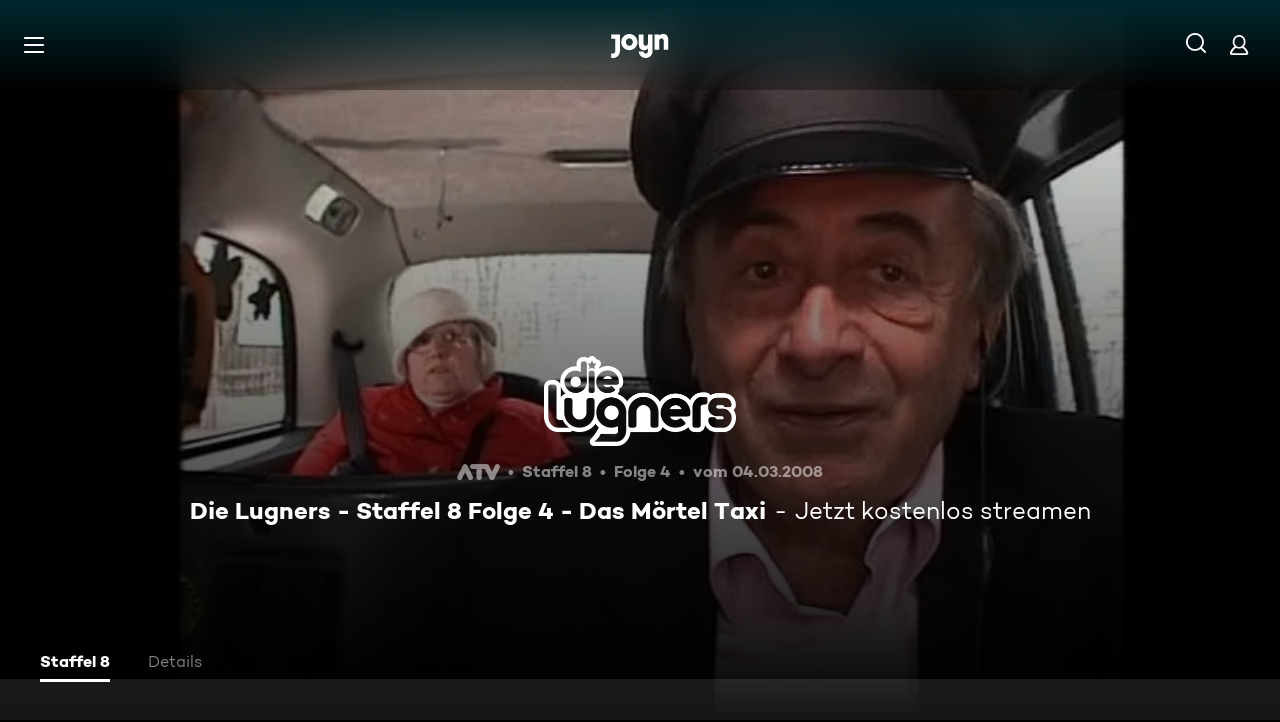

--- FILE ---
content_type: text/html; charset=utf-8
request_url: https://www.joyn.at/serien/die-lugners-dpkb2phgxmtd/8-4-die-lugners-staffel-8-folge-4-das-moertel-taxi
body_size: 13659
content:
<!DOCTYPE html><html lang="de" class="Layout--rebranded"><head><meta charSet="utf-8" data-next-head=""/><style data-next-head="">:root { --global-styles-background: unset; --global-styles-overflow: auto; }</style><link rel="preload" href="/_next/static/media/ico-hamburger.5f4f2bc7.svg" as="image" data-next-head=""/><link rel="preload" href="/_next/static/media/ico-search.ac34d4c0.svg" as="image" data-next-head=""/><link rel="preload" href="/_next/static/media/ico-account.345e57f6.svg" as="image" data-next-head=""/><title data-next-head="">Die Lugners Staffel 8 Folge 4: Die Lugners - Staffel 8 Folge 4 - Das Mörtel Taxi</title><meta name="viewport" content="width=device-width, initial-scale=1, maximum-scale=5.0" data-next-head=""/><meta name="theme-color" content="#000" data-next-head=""/><meta name="apple-mobile-web-app-capable" content="yes" data-next-head=""/><meta name="mobile-web-app-capable" content="yes" data-next-head=""/><meta name="google.play-app" content="app-id=at.zappn" data-next-head=""/><meta name="google-site-verification" content="57Ow9iiym1b7861sXjFIB0ALbf1PHo2CEHMpkrdSokc" data-next-head=""/><meta name="application-name" content="Joyn" data-next-head=""/><meta name="apple-mobile-web-app-status-bar-style" content="black-translucent" data-next-head=""/><meta name="apple-mobile-web-app-title" content="Joyn" data-next-head=""/><link rel="dns-prefetch" href="https://img.joyn.de" data-next-head=""/><link rel="dns-prefetch" href="https://hello.myfonts.net" data-next-head=""/><link rel="search" href="https://www.joyn.at/opensearch.xml" type="application/opensearchdescription+xml" title="Joyn" data-next-head=""/><link rel="dns-prefetch" href="https://auth.joyn.de" data-next-head=""/><link rel="preconnect" href="https://api.joyn.de/graphql" data-next-head=""/><link rel="apple-touch-icon" href="/icons/apple-touch-icon-57x57.png" sizes="57x57" data-next-head=""/><link rel="apple-touch-icon" href="/icons/apple-touch-icon-60x60.png" sizes="60x60" data-next-head=""/><link rel="apple-touch-icon" href="/icons/apple-touch-icon-72x72.png" sizes="72x72" data-next-head=""/><link rel="apple-touch-icon" href="/icons/apple-touch-icon-76x76.png" sizes="76x76" data-next-head=""/><link rel="apple-touch-icon" href="/icons/apple-touch-icon-114x114.png" sizes="114x114" data-next-head=""/><link rel="apple-touch-icon" href="/icons/apple-touch-icon-120x120.png" sizes="120x120" data-next-head=""/><link rel="apple-touch-icon" href="/icons/apple-touch-icon-144x144.png" sizes="144x144" data-next-head=""/><link rel="apple-touch-icon" href="/icons/apple-touch-icon-152x152.png" sizes="152x152" data-next-head=""/><link rel="apple-touch-icon" href="/icons/apple-touch-icon-167x167.png" sizes="167x167" data-next-head=""/><link rel="apple-touch-icon" href="/icons/apple-touch-icon-180x180.png" sizes="180x180" data-next-head=""/><link rel="apple-touch-icon" href="/icons/apple-touch-icon-1024x1024.png" sizes="1024x1024" data-next-head=""/><link rel="apple-touch-startup-image" href="/icons/apple-touch-startup-image-640x1136.png" media="(device-width: 320px) and (device-height: 568px) and (-webkit-device-pixel-ratio: 2) and (orientation: portrait)" data-next-head=""/><link rel="apple-touch-startup-image" href="/icons/apple-touch-startup-image-750x1334.png" media="(device-width: 375px) and (device-height: 667px) and (-webkit-device-pixel-ratio: 2) and (orientation: portrait)" data-next-head=""/><link rel="apple-touch-startup-image" href="/icons/apple-touch-startup-image-828x1792.png" media="(device-width: 414px) and (device-height: 896px) and (-webkit-device-pixel-ratio: 2) and (orientation: portrait)" data-next-head=""/><link rel="apple-touch-startup-image" href="/icons/apple-touch-startup-image-1125x2436.png" media="(device-width: 375px) and (device-height: 812px) and (-webkit-device-pixel-ratio: 3) and (orientation: portrait)" data-next-head=""/><link rel="apple-touch-startup-image" href="/icons/apple-touch-startup-image-1242x2208.png" media="(device-width: 414px) and (device-height: 736px) and (-webkit-device-pixel-ratio: 3) and (orientation: portrait)" data-next-head=""/><link rel="apple-touch-startup-image" href="/icons/apple-touch-startup-image-1242x2688.png" media="(device-width: 414px) and (device-height: 896px) and (-webkit-device-pixel-ratio: 3) and (orientation: portrait)" data-next-head=""/><link rel="apple-touch-startup-image" href="/icons/apple-touch-startup-image-1536x2048.png" media="(device-width: 768px) and (device-height: 1024px) and (-webkit-device-pixel-ratio: 2) and (orientation: portrait)" data-next-head=""/><link rel="apple-touch-startup-image" href="/icons/apple-touch-startup-image-1668x2224.png" media="(device-width: 834px) and (device-height: 1112px) and (-webkit-device-pixel-ratio: 2) and (orientation: portrait)" data-next-head=""/><link rel="apple-touch-startup-image" href="/icons/apple-touch-startup-image-1668x2388.png" media="(device-width: 834px) and (device-height: 1194px) and (-webkit-device-pixel-ratio: 2) and (orientation: portrait)" data-next-head=""/><link rel="apple-touch-startup-image" href="/icons/apple-touch-startup-image-2048x2732.png" media="(device-width: 1024px) and (device-height: 1366px) and (-webkit-device-pixel-ratio: 2) and (orientation: portrait)" data-next-head=""/><link rel="apple-touch-startup-image" href="/icons/apple-touch-startup-image-1620x2160.png" media="(device-width: 810px) and (device-height: 1080px) and (-webkit-device-pixel-ratio: 2) and (orientation: portrait)" data-next-head=""/><link rel="apple-touch-startup-image" href="/icons/apple-touch-startup-image-1136x640.png" media="(device-width: 320px) and (device-height: 568px) and (-webkit-device-pixel-ratio: 2) and (orientation: landscape)" data-next-head=""/><link rel="apple-touch-startup-image" href="/icons/apple-touch-startup-image-1334x750.png" media="(device-width: 375px) and (device-height: 667px) and (-webkit-device-pixel-ratio: 2) and (orientation: landscape)" data-next-head=""/><link rel="apple-touch-startup-image" href="/icons/apple-touch-startup-image-1792x828.png" media="(device-width: 414px) and (device-height: 896px) and (-webkit-device-pixel-ratio: 2) and (orientation: landscape)" data-next-head=""/><link rel="apple-touch-startup-image" href="/icons/apple-touch-startup-image-2436x1125.png" media="(device-width: 375px) and (device-height: 812px) and (-webkit-device-pixel-ratio: 3) and (orientation: landscape)" data-next-head=""/><link rel="apple-touch-startup-image" href="/icons/apple-touch-startup-image-2208x1242.png" media="(device-width: 414px) and (device-height: 736px) and (-webkit-device-pixel-ratio: 3) and (orientation: landscape)" data-next-head=""/><link rel="apple-touch-startup-image" href="/icons/apple-touch-startup-image-2688x1242.png" media="(device-width: 414px) and (device-height: 896px) and (-webkit-device-pixel-ratio: 3) and (orientation: landscape)" data-next-head=""/><link rel="apple-touch-startup-image" href="/icons/apple-touch-startup-image-2048x1536.png" media="(device-width: 768px) and (device-height: 1024px) and (-webkit-device-pixel-ratio: 2) and (orientation: landscape)" data-next-head=""/><link rel="apple-touch-startup-image" href="/icons/apple-touch-startup-image-2224x1668.png" media="(device-width: 834px) and (device-height: 1112px) and (-webkit-device-pixel-ratio: 2) and (orientation: landscape)" data-next-head=""/><link rel="apple-touch-startup-image" href="/icons/apple-touch-startup-image-2388x1668.png" media="(device-width: 834px) and (device-height: 1194px) and (-webkit-device-pixel-ratio: 2) and (orientation: landscape)" data-next-head=""/><link rel="apple-touch-startup-image" href="/icons/apple-touch-startup-image-2732x2048.png" media="(device-width: 1024px) and (device-height: 1366px) and (-webkit-device-pixel-ratio: 2) and (orientation: landscape)" data-next-head=""/><link rel="apple-touch-startup-image" href="/icons/apple-touch-startup-image-2160x1620.png" media="(device-width: 810px) and (device-height: 1080px) and (-webkit-device-pixel-ratio: 2) and (orientation: landscape)" data-next-head=""/><meta name="description" content="Wenn prompt ein Taxi kommt, dann könnte es das Mörtels Taxi sein. Die Fahrgäste besteigen den Wagen und nennen Ihr Ziel. Erst jetzt erkennen sie ihren…" data-next-head=""/><link rel="canonical" href="https://www.joyn.at/serien/die-lugners-dpkb2phgxmtd/8-4-die-lugners-staffel-8-folge-4-das-moertel-taxi" data-next-head=""/><meta name="robots" content="max-image-preview:large" data-next-head=""/><meta property="og:url" content="https://www.joyn.at/serien/die-lugners-dpkb2phgxmtd/8-4-die-lugners-staffel-8-folge-4-das-moertel-taxi" data-next-head=""/><meta property="og:type" content="video" data-next-head=""/><meta property="og:title" content="Die Lugners Staffel 8 Folge 4: Die Lugners - Staffel 8 Folge 4 - Das Mörtel Taxi" data-next-head=""/><meta property="og:description" content="Wenn prompt ein Taxi kommt, dann könnte es das Mörtels Taxi sein. Die Fahrgäste besteigen den Wagen und nennen Ihr Ziel. Erst jetzt erkennen sie ihren…" data-next-head=""/><meta property="og:image" content="https://img.joyn.de/ing/originals/t-005/i_1a52wcnfgcj7_videoStill.jpg/profile:nextgen-web-herolandscape-1920x" data-next-head=""/><link data-next-font="" rel="preconnect" href="/" crossorigin="anonymous"/><link rel="preload" href="/_next/static/css/6c52288bfb279fc4.css" as="style"/><link rel="stylesheet" href="/_next/static/css/6c52288bfb279fc4.css" data-n-g=""/><link rel="preload" href="/_next/static/css/01762d27487483be.css" as="style"/><link rel="stylesheet" href="/_next/static/css/01762d27487483be.css"/><link rel="preload" href="/_next/static/css/970b0336a771f124.css" as="style"/><link rel="stylesheet" href="/_next/static/css/970b0336a771f124.css" data-n-p=""/><link rel="preload" href="/_next/static/css/7f3e64552d529555.css" as="style"/><link rel="stylesheet" href="/_next/static/css/7f3e64552d529555.css" data-n-p=""/><link rel="preload" href="/_next/static/css/9b9f6d6d49b0a834.css" as="style"/><link rel="stylesheet" href="/_next/static/css/9b9f6d6d49b0a834.css" data-n-p=""/><link rel="preload" href="/_next/static/css/f75356f77eac9c2b.css" as="style"/><link rel="stylesheet" href="/_next/static/css/f75356f77eac9c2b.css"/><link rel="preload" href="/_next/static/css/3f4bcf2854686a57.css" as="style"/><link rel="stylesheet" href="/_next/static/css/3f4bcf2854686a57.css"/><link rel="preload" href="/_next/static/css/7a5a94b9cb10d468.css" as="style"/><link rel="stylesheet" href="/_next/static/css/7a5a94b9cb10d468.css"/><link rel="preload" href="/_next/static/css/7988acfa1c1e249f.css" as="style"/><link rel="stylesheet" href="/_next/static/css/7988acfa1c1e249f.css"/><link rel="preload" href="/_next/static/css/8f2b7845ed24001f.css" as="style"/><link rel="stylesheet" href="/_next/static/css/8f2b7845ed24001f.css"/><noscript data-n-css=""></noscript><script defer="" nomodule="" src="/_next/static/chunks/polyfills-42372ed130431b0a.js"></script><script defer="" src="/_next/static/chunks/3094.0a97d410d31726ec.js"></script><script defer="" src="/_next/static/chunks/7982-57035b2a48c9ffed.js"></script><script src="/_next/static/chunks/webpack-806c54bc5412af21.js" defer=""></script><script src="/_next/static/chunks/framework-69a15deaad19de9e.js" defer=""></script><script src="/_next/static/chunks/main-201ac41ef6d456bb.js" defer=""></script><script src="/_next/static/chunks/pages/_app-619b1c08609bc02d.js" defer=""></script><script src="/_next/static/chunks/5892-7bf8facf4124a778.js" defer=""></script><script src="/_next/static/chunks/8125-02a7710619d5064a.js" defer=""></script><script src="/_next/static/chunks/2789-744b59e13eca0418.js" defer=""></script><script src="/_next/static/chunks/4621-380d0a7fbd05b0a3.js" defer=""></script><script src="/_next/static/chunks/1272-7c3f49982e8d7cd9.js" defer=""></script><script src="/_next/static/chunks/9071-61d1a0b9bf48be48.js" defer=""></script><script src="/_next/static/chunks/5655-175bb051513b7f1e.js" defer=""></script><script src="/_next/static/chunks/4235-c7688f413c031d67.js" defer=""></script><script src="/_next/static/chunks/220-ca6a8f80af2a71b1.js" defer=""></script><script src="/_next/static/chunks/2408-655aea00f7f43c6e.js" defer=""></script><script src="/_next/static/chunks/32-082a184dc34861fe.js" defer=""></script><script src="/_next/static/chunks/6083-72fd7f3814a2a846.js" defer=""></script><script src="/_next/static/chunks/2325-1bb997f2a6979ed6.js" defer=""></script><script src="/_next/static/chunks/6880-6999df2c76876a74.js" defer=""></script><script src="/_next/static/chunks/1190-7fcb02876912a285.js" defer=""></script><script src="/_next/static/chunks/pages/serien/%5Bseries%5D/%5Bepisode%5D-fc91466b899e0011.js" defer=""></script><script src="/_next/static/C4l3yW6gE3lNy0qVZtK6P/_buildManifest.js" defer=""></script><script src="/_next/static/C4l3yW6gE3lNy0qVZtK6P/_ssgManifest.js" defer=""></script></head><body style="background-color:black"><div id="__next"><a class="SkipLinkMarkup_SkipLinkMarkup__BlmTO" href="#skip-link-focus-target" data-testid="SKIPL">Zum Inhalt springen</a><a class="SkipLinkMarkup_SkipLinkMarkup__BlmTO" href="/barrierefreie-inhalte" data-testid="SKIPLBF">Barrierefrei</a><div class="PageLayoutFooterSpacer_PageLayoutFooterSpacer__y809t"><div style="--page-layout-position:static" class="PageLayoutMarkup_PageLayoutMarkup__Hwb0K"><div class="Header_Header__InterSectionWrapper__ieRtc"></div><header data-testid="Header" class=""><div style="--header-background-opacity:0.7" class="Header_Header__GradientWrapper__ZbMw1 Header_Header__GradientWrapper--rebranded__ONCDs"></div><div class="Header_BackDrop__duc3U Header_BackDrop--rebranded___LEQW" style="--header-backdrop-animation-duration:0.2s"></div><div class="Header_HeaderWrapper__1sZ_R Header_HeaderWrapper--mobile__7nxk8 Header_HeaderWrapper--mobile--logo-centered__9GTr3" data-testid="HDRM"><button aria-controls="HeaderMobileUl" aria-expanded="false" class="HamburgerButton_HamburgerButton__9MVwo" data-testid="HM"><img alt="Hauptmenü" width="28" height="28" decoding="async" data-nimg="1" style="color:transparent" src="/_next/static/media/ico-hamburger.5f4f2bc7.svg"/></button><a href="/" class="HeaderLogo_HeaderLogo__wv9x4 HeaderLogo_HeaderLogo--center__Mht_R" data-testid="HDRLG"><svg width="67px" height="28px" viewBox="0 0 67 28" fill="none"><title>Joyn</title><path d="M25.112 9.45c0-2.45-1.662-4.287-4.024-4.287-2.363 0-4.026 1.837-4.026 4.287s1.663 4.287 4.025 4.287c2.363 0 4.025-1.837 4.025-4.287zm5.425 0c0 5.21-4.239 9.45-9.45 9.45-5.21 0-9.45-4.24-9.45-9.45 0-5.21 4.24-9.45 9.45-9.45 5.211 0 9.45 4.24 9.45 9.45zM0 .525v5.162h4.638v14.175c0 1.576-.875 2.976-2.625 2.976H0V28h2.013c4.724 0 8.05-3.719 8.05-8.269V.525H0zM60.463 0c-1.574 0-3.302.442-4.55 1.99V.525h-5.425v17.85h5.424V8.225c0-1.662.875-3.062 2.617-3.062 1.758 0 2.633 1.4 2.633 2.975v10.237h5.426V7c0-4.462-2.45-7-6.125-7zM42.787.525h5.426v19.206c0 4.55-3.325 8.269-8.05 8.269-4.638 0-8.05-3.675-8.05-7.7h5.424c.088 1.4 1.138 2.537 2.625 2.537 1.75 0 2.625-1.4 2.625-2.975V16.91c-1.248 1.548-2.976 1.99-4.55 1.99-3.675 0-6.125-2.538-6.125-7V.525h5.425v10.238c0 1.574.875 2.974 2.634 2.974 1.741 0 2.616-1.4 2.616-3.062V.525z" fill="currentColor" fill-rule="evenodd"></path></svg></a><nav class="MainMenu_MainMenuNav__nCD_O MainMenu_MainMenuNav--closed__tCqDG" aria-label="Haupt Menüleiste" data-testid="HDRNAV"><ul class="MainMenu_MainMenuList__fQq7j"><div data-testid="VISH" class="VisuallyHidden_VisuallyHidden__PjC9D"><li class="MainMenuItem_MainMenuListItem__Oo1Ef"><a class="MainMenuItem_MainMenuItemLink__9rotL MainMenuItem_MainMenuItemLink--rebranded__I6oI2" data-testid="HDRNAVNP" href="/"><span style="--ui-typography-font-family-xxxs:var(--global-ui-font-campton-book);--ui-typography-font-size-xxxs:1rem;--ui-typography-line-height-xxxs:1.2;--ui-typography-font-family-m:var(--global-ui-font-campton-book);--ui-typography-font-size-m:0.9375rem;--ui-typography-line-height-m:1.2;--ui-typography-font-family-l:var(--global-ui-font-campton-book);--ui-typography-font-size-l:1.125rem;--ui-typography-line-height-l:1.2" class="Typography_Typography__iP2DB MainMenuItem_MainMenuItemLinkTextPlaceholder__mOGNm Typography_Typography--xxxs__t9bQF Typography_Typography--m__D_XQd Typography_Typography--l__KSpvV" aria-hidden="true">Neu &amp; beliebt</span><span style="--ui-typography-font-family-xxxs:var(--global-ui-font-campton-book);--ui-typography-font-size-xxxs:1rem;--ui-typography-line-height-xxxs:1.2;--ui-typography-font-family-m:var(--global-ui-font-campton-book);--ui-typography-font-size-m:0.9375rem;--ui-typography-line-height-m:1.2;--ui-typography-font-family-l:var(--global-ui-font-campton-book);--ui-typography-font-size-l:1.125rem;--ui-typography-line-height-l:1.2" class="Typography_Typography__iP2DB MainMenuItem_MainMenuItemLinkText__Z3JtH Typography_Typography--xxxs__t9bQF Typography_Typography--m__D_XQd Typography_Typography--l__KSpvV">Neu &amp; beliebt</span></a></li></div><div data-testid="VISH" class="VisuallyHidden_VisuallyHidden__PjC9D"><li class="MainMenuItem_MainMenuListItem__Oo1Ef"><a class="MainMenuItem_MainMenuItemLink__9rotL MainMenuItem_MainMenuItemLink--rebranded__I6oI2" data-testid="HDRNAVFY" href="/fuer-dich"><span style="--ui-typography-font-family-xxxs:var(--global-ui-font-campton-book);--ui-typography-font-size-xxxs:1rem;--ui-typography-line-height-xxxs:1.2;--ui-typography-font-family-m:var(--global-ui-font-campton-book);--ui-typography-font-size-m:0.9375rem;--ui-typography-line-height-m:1.2;--ui-typography-font-family-l:var(--global-ui-font-campton-book);--ui-typography-font-size-l:1.125rem;--ui-typography-line-height-l:1.2" class="Typography_Typography__iP2DB MainMenuItem_MainMenuItemLinkTextPlaceholder__mOGNm Typography_Typography--xxxs__t9bQF Typography_Typography--m__D_XQd Typography_Typography--l__KSpvV" aria-hidden="true">Für Dich</span><span style="--ui-typography-font-family-xxxs:var(--global-ui-font-campton-book);--ui-typography-font-size-xxxs:1rem;--ui-typography-line-height-xxxs:1.2;--ui-typography-font-family-m:var(--global-ui-font-campton-book);--ui-typography-font-size-m:0.9375rem;--ui-typography-line-height-m:1.2;--ui-typography-font-family-l:var(--global-ui-font-campton-book);--ui-typography-font-size-l:1.125rem;--ui-typography-line-height-l:1.2" class="Typography_Typography__iP2DB MainMenuItem_MainMenuItemLinkText__Z3JtH Typography_Typography--xxxs__t9bQF Typography_Typography--m__D_XQd Typography_Typography--l__KSpvV">Für Dich</span></a></li></div><div data-testid="VISH" class="VisuallyHidden_VisuallyHidden__PjC9D"><li class="MainMenuItem_MainMenuListItem__Oo1Ef"><a class="MainMenuItem_MainMenuItemLink__9rotL MainMenuItem_MainMenuItemLink--rebranded__I6oI2" data-testid="HDRNAVME" href="/mediatheken"><span style="--ui-typography-font-family-xxxs:var(--global-ui-font-campton-book);--ui-typography-font-size-xxxs:1rem;--ui-typography-line-height-xxxs:1.2;--ui-typography-font-family-m:var(--global-ui-font-campton-book);--ui-typography-font-size-m:0.9375rem;--ui-typography-line-height-m:1.2;--ui-typography-font-family-l:var(--global-ui-font-campton-book);--ui-typography-font-size-l:1.125rem;--ui-typography-line-height-l:1.2" class="Typography_Typography__iP2DB MainMenuItem_MainMenuItemLinkTextPlaceholder__mOGNm Typography_Typography--xxxs__t9bQF Typography_Typography--m__D_XQd Typography_Typography--l__KSpvV" aria-hidden="true">Mediatheken</span><span style="--ui-typography-font-family-xxxs:var(--global-ui-font-campton-book);--ui-typography-font-size-xxxs:1rem;--ui-typography-line-height-xxxs:1.2;--ui-typography-font-family-m:var(--global-ui-font-campton-book);--ui-typography-font-size-m:0.9375rem;--ui-typography-line-height-m:1.2;--ui-typography-font-family-l:var(--global-ui-font-campton-book);--ui-typography-font-size-l:1.125rem;--ui-typography-line-height-l:1.2" class="Typography_Typography__iP2DB MainMenuItem_MainMenuItemLinkText__Z3JtH Typography_Typography--xxxs__t9bQF Typography_Typography--m__D_XQd Typography_Typography--l__KSpvV">Mediatheken</span></a></li></div><div data-testid="VISH" class="VisuallyHidden_VisuallyHidden__PjC9D"><li class="MainMenuItem_MainMenuListItem__Oo1Ef"><a class="MainMenuItem_MainMenuItemLink__9rotL MainMenuItem_MainMenuItemLink--rebranded__I6oI2" data-testid="HDRNAVL" href="/play/live-tv"><span style="--ui-typography-font-family-xxxs:var(--global-ui-font-campton-book);--ui-typography-font-size-xxxs:1rem;--ui-typography-line-height-xxxs:1.2;--ui-typography-font-family-m:var(--global-ui-font-campton-book);--ui-typography-font-size-m:0.9375rem;--ui-typography-line-height-m:1.2;--ui-typography-font-family-l:var(--global-ui-font-campton-book);--ui-typography-font-size-l:1.125rem;--ui-typography-line-height-l:1.2" class="Typography_Typography__iP2DB MainMenuItem_MainMenuItemLinkTextPlaceholder__mOGNm Typography_Typography--xxxs__t9bQF Typography_Typography--m__D_XQd Typography_Typography--l__KSpvV" aria-hidden="true">Live TV</span><span style="--ui-typography-font-family-xxxs:var(--global-ui-font-campton-book);--ui-typography-font-size-xxxs:1rem;--ui-typography-line-height-xxxs:1.2;--ui-typography-font-family-m:var(--global-ui-font-campton-book);--ui-typography-font-size-m:0.9375rem;--ui-typography-line-height-m:1.2;--ui-typography-font-family-l:var(--global-ui-font-campton-book);--ui-typography-font-size-l:1.125rem;--ui-typography-line-height-l:1.2" class="Typography_Typography__iP2DB MainMenuItem_MainMenuItemLinkText__Z3JtH Typography_Typography--xxxs__t9bQF Typography_Typography--m__D_XQd Typography_Typography--l__KSpvV">Live TV</span></a></li></div><div data-testid="VISH" class="VisuallyHidden_VisuallyHidden__PjC9D"><li class="MainMenuItem_MainMenuListItem__Oo1Ef"><a class="MainMenuItem_MainMenuItemLink__9rotL MainMenuItem_MainMenuItemLink--rebranded__I6oI2" data-testid="HDRNAVS" href="/serien"><span style="--ui-typography-font-family-xxxs:var(--global-ui-font-campton-book);--ui-typography-font-size-xxxs:1rem;--ui-typography-line-height-xxxs:1.2;--ui-typography-font-family-m:var(--global-ui-font-campton-book);--ui-typography-font-size-m:0.9375rem;--ui-typography-line-height-m:1.2;--ui-typography-font-family-l:var(--global-ui-font-campton-book);--ui-typography-font-size-l:1.125rem;--ui-typography-line-height-l:1.2" class="Typography_Typography__iP2DB MainMenuItem_MainMenuItemLinkTextPlaceholder__mOGNm Typography_Typography--xxxs__t9bQF Typography_Typography--m__D_XQd Typography_Typography--l__KSpvV" aria-hidden="true">Serien</span><span style="--ui-typography-font-family-xxxs:var(--global-ui-font-campton-book);--ui-typography-font-size-xxxs:1rem;--ui-typography-line-height-xxxs:1.2;--ui-typography-font-family-m:var(--global-ui-font-campton-book);--ui-typography-font-size-m:0.9375rem;--ui-typography-line-height-m:1.2;--ui-typography-font-family-l:var(--global-ui-font-campton-book);--ui-typography-font-size-l:1.125rem;--ui-typography-line-height-l:1.2" class="Typography_Typography__iP2DB MainMenuItem_MainMenuItemLinkText__Z3JtH Typography_Typography--xxxs__t9bQF Typography_Typography--m__D_XQd Typography_Typography--l__KSpvV">Serien</span></a></li></div><div data-testid="VISH" class="VisuallyHidden_VisuallyHidden__PjC9D"><li class="MainMenuItem_MainMenuListItem__Oo1Ef"><a class="MainMenuItem_MainMenuItemLink__9rotL MainMenuItem_MainMenuItemLink--rebranded__I6oI2" data-testid="HDRNAVM" href="/filme"><span style="--ui-typography-font-family-xxxs:var(--global-ui-font-campton-book);--ui-typography-font-size-xxxs:1rem;--ui-typography-line-height-xxxs:1.2;--ui-typography-font-family-m:var(--global-ui-font-campton-book);--ui-typography-font-size-m:0.9375rem;--ui-typography-line-height-m:1.2;--ui-typography-font-family-l:var(--global-ui-font-campton-book);--ui-typography-font-size-l:1.125rem;--ui-typography-line-height-l:1.2" class="Typography_Typography__iP2DB MainMenuItem_MainMenuItemLinkTextPlaceholder__mOGNm Typography_Typography--xxxs__t9bQF Typography_Typography--m__D_XQd Typography_Typography--l__KSpvV" aria-hidden="true">Filme</span><span style="--ui-typography-font-family-xxxs:var(--global-ui-font-campton-book);--ui-typography-font-size-xxxs:1rem;--ui-typography-line-height-xxxs:1.2;--ui-typography-font-family-m:var(--global-ui-font-campton-book);--ui-typography-font-size-m:0.9375rem;--ui-typography-line-height-m:1.2;--ui-typography-font-family-l:var(--global-ui-font-campton-book);--ui-typography-font-size-l:1.125rem;--ui-typography-line-height-l:1.2" class="Typography_Typography__iP2DB MainMenuItem_MainMenuItemLinkText__Z3JtH Typography_Typography--xxxs__t9bQF Typography_Typography--m__D_XQd Typography_Typography--l__KSpvV">Filme</span></a></li></div><div data-testid="VISH" class="VisuallyHidden_VisuallyHidden__PjC9D"><li class="MainMenuItem_MainMenuListItem__Oo1Ef"><a class="MainMenuItem_MainMenuItemLink__9rotL MainMenuItem_MainMenuItemLink--rebranded__I6oI2" data-testid="HDRNAVSP" href="/sport"><span style="--ui-typography-font-family-xxxs:var(--global-ui-font-campton-book);--ui-typography-font-size-xxxs:1rem;--ui-typography-line-height-xxxs:1.2;--ui-typography-font-family-m:var(--global-ui-font-campton-book);--ui-typography-font-size-m:0.9375rem;--ui-typography-line-height-m:1.2;--ui-typography-font-family-l:var(--global-ui-font-campton-book);--ui-typography-font-size-l:1.125rem;--ui-typography-line-height-l:1.2" class="Typography_Typography__iP2DB MainMenuItem_MainMenuItemLinkTextPlaceholder__mOGNm Typography_Typography--xxxs__t9bQF Typography_Typography--m__D_XQd Typography_Typography--l__KSpvV" aria-hidden="true">Sport</span><span style="--ui-typography-font-family-xxxs:var(--global-ui-font-campton-book);--ui-typography-font-size-xxxs:1rem;--ui-typography-line-height-xxxs:1.2;--ui-typography-font-family-m:var(--global-ui-font-campton-book);--ui-typography-font-size-m:0.9375rem;--ui-typography-line-height-m:1.2;--ui-typography-font-family-l:var(--global-ui-font-campton-book);--ui-typography-font-size-l:1.125rem;--ui-typography-line-height-l:1.2" class="Typography_Typography__iP2DB MainMenuItem_MainMenuItemLinkText__Z3JtH Typography_Typography--xxxs__t9bQF Typography_Typography--m__D_XQd Typography_Typography--l__KSpvV">Sport</span></a></li></div><div data-testid="VISH" class="VisuallyHidden_VisuallyHidden__PjC9D"><li class="MainMenuItem_MainMenuListItem__Oo1Ef"><a class="MainMenuItem_MainMenuItemLink__9rotL MainMenuItem_MainMenuItemLink--rebranded__I6oI2" data-testid="HDRNAVK" href="/kids"><span style="--ui-typography-font-family-xxxs:var(--global-ui-font-campton-book);--ui-typography-font-size-xxxs:1rem;--ui-typography-line-height-xxxs:1.2;--ui-typography-font-family-m:var(--global-ui-font-campton-book);--ui-typography-font-size-m:0.9375rem;--ui-typography-line-height-m:1.2;--ui-typography-font-family-l:var(--global-ui-font-campton-book);--ui-typography-font-size-l:1.125rem;--ui-typography-line-height-l:1.2" class="Typography_Typography__iP2DB MainMenuItem_MainMenuItemLinkTextPlaceholder__mOGNm Typography_Typography--xxxs__t9bQF Typography_Typography--m__D_XQd Typography_Typography--l__KSpvV" aria-hidden="true">Kids</span><span style="--ui-typography-font-family-xxxs:var(--global-ui-font-campton-book);--ui-typography-font-size-xxxs:1rem;--ui-typography-line-height-xxxs:1.2;--ui-typography-font-family-m:var(--global-ui-font-campton-book);--ui-typography-font-size-m:0.9375rem;--ui-typography-line-height-m:1.2;--ui-typography-font-family-l:var(--global-ui-font-campton-book);--ui-typography-font-size-l:1.125rem;--ui-typography-line-height-l:1.2" class="Typography_Typography__iP2DB MainMenuItem_MainMenuItemLinkText__Z3JtH Typography_Typography--xxxs__t9bQF Typography_Typography--m__D_XQd Typography_Typography--l__KSpvV">Kids</span></a></li></div><div data-testid="VISH" class="VisuallyHidden_VisuallyHidden__PjC9D"><li class="MainMenuItem_MainMenuListItem__Oo1Ef"><a class="MainMenuItem_MainMenuItemLink__9rotL MainMenuItem_MainMenuItemLink--rebranded__I6oI2" data-testid="HDRNAVN" href="/news"><span style="--ui-typography-font-family-xxxs:var(--global-ui-font-campton-book);--ui-typography-font-size-xxxs:1rem;--ui-typography-line-height-xxxs:1.2;--ui-typography-font-family-m:var(--global-ui-font-campton-book);--ui-typography-font-size-m:0.9375rem;--ui-typography-line-height-m:1.2;--ui-typography-font-family-l:var(--global-ui-font-campton-book);--ui-typography-font-size-l:1.125rem;--ui-typography-line-height-l:1.2" class="Typography_Typography__iP2DB MainMenuItem_MainMenuItemLinkTextPlaceholder__mOGNm Typography_Typography--xxxs__t9bQF Typography_Typography--m__D_XQd Typography_Typography--l__KSpvV" aria-hidden="true">News</span><span style="--ui-typography-font-family-xxxs:var(--global-ui-font-campton-book);--ui-typography-font-size-xxxs:1rem;--ui-typography-line-height-xxxs:1.2;--ui-typography-font-family-m:var(--global-ui-font-campton-book);--ui-typography-font-size-m:0.9375rem;--ui-typography-line-height-m:1.2;--ui-typography-font-family-l:var(--global-ui-font-campton-book);--ui-typography-font-size-l:1.125rem;--ui-typography-line-height-l:1.2" class="Typography_Typography__iP2DB MainMenuItem_MainMenuItemLinkText__Z3JtH Typography_Typography--xxxs__t9bQF Typography_Typography--m__D_XQd Typography_Typography--l__KSpvV">News</span></a></li></div></ul></nav><a class="HeaderSearch_HeaderSearchWrapper__fi4Kx" data-testid="HDRSB" href="/suche"><img alt="Suche" width="28" height="28" decoding="async" data-nimg="1" style="color:transparent" src="/_next/static/media/ico-search.ac34d4c0.svg"/></a><a href="/mein-account" class="HeaderAccountIcon_HeaderAccountLink__lp2jf" data-testid="LGST" aria-label="Login" style="--header-account-background-color:transparent"><img alt="Mein Account" width="28" height="28" decoding="async" data-nimg="1" style="color:transparent" src="/_next/static/media/ico-account.345e57f6.svg"/></a></div><div class="Header_HeaderWrapper__1sZ_R Header_HeaderWrapper--desktop__STpjL" data-testid="HDRD"><a href="/" class="HeaderLogo_HeaderLogo__wv9x4 HeaderLogo_HeaderLogo--center__Mht_R" data-testid="HDRLG"><svg width="67px" height="28px" viewBox="0 0 67 28" fill="none"><title>Joyn</title><path d="M25.112 9.45c0-2.45-1.662-4.287-4.024-4.287-2.363 0-4.026 1.837-4.026 4.287s1.663 4.287 4.025 4.287c2.363 0 4.025-1.837 4.025-4.287zm5.425 0c0 5.21-4.239 9.45-9.45 9.45-5.21 0-9.45-4.24-9.45-9.45 0-5.21 4.24-9.45 9.45-9.45 5.211 0 9.45 4.24 9.45 9.45zM0 .525v5.162h4.638v14.175c0 1.576-.875 2.976-2.625 2.976H0V28h2.013c4.724 0 8.05-3.719 8.05-8.269V.525H0zM60.463 0c-1.574 0-3.302.442-4.55 1.99V.525h-5.425v17.85h5.424V8.225c0-1.662.875-3.062 2.617-3.062 1.758 0 2.633 1.4 2.633 2.975v10.237h5.426V7c0-4.462-2.45-7-6.125-7zM42.787.525h5.426v19.206c0 4.55-3.325 8.269-8.05 8.269-4.638 0-8.05-3.675-8.05-7.7h5.424c.088 1.4 1.138 2.537 2.625 2.537 1.75 0 2.625-1.4 2.625-2.975V16.91c-1.248 1.548-2.976 1.99-4.55 1.99-3.675 0-6.125-2.538-6.125-7V.525h5.425v10.238c0 1.574.875 2.974 2.634 2.974 1.741 0 2.616-1.4 2.616-3.062V.525z" fill="currentColor" fill-rule="evenodd"></path></svg></a><nav class="MainMenu_MainMenuNav__nCD_O MainMenu_MainMenuNav--closed__tCqDG" aria-label="Haupt Menüleiste" data-testid="HDRNAV"><ul class="MainMenu_MainMenuList__fQq7j"><div data-testid="VISH" class="VisuallyHidden_VisuallyHidden__PjC9D"><li class="MainMenuItem_MainMenuListItem__Oo1Ef MainMenuItem_MainMenuListItem--desktop__3uOpQ"><a class="MainMenuItem_MainMenuItemLink__9rotL MainMenuItem_MainMenuItemLink--rebranded__I6oI2" data-testid="HDRNAVNP" href="/"><span style="--ui-typography-font-family-xxxs:var(--global-ui-font-campton-book);--ui-typography-font-size-xxxs:1rem;--ui-typography-line-height-xxxs:1.2;--ui-typography-font-family-m:var(--global-ui-font-campton-book);--ui-typography-font-size-m:0.9375rem;--ui-typography-line-height-m:1.2;--ui-typography-font-family-l:var(--global-ui-font-campton-book);--ui-typography-font-size-l:1.125rem;--ui-typography-line-height-l:1.2" class="Typography_Typography__iP2DB MainMenuItem_MainMenuItemLinkTextPlaceholder__mOGNm Typography_Typography--xxxs__t9bQF Typography_Typography--m__D_XQd Typography_Typography--l__KSpvV" aria-hidden="true">Neu &amp; beliebt</span><span style="--ui-typography-font-family-xxxs:var(--global-ui-font-campton-book);--ui-typography-font-size-xxxs:1rem;--ui-typography-line-height-xxxs:1.2;--ui-typography-font-family-m:var(--global-ui-font-campton-book);--ui-typography-font-size-m:0.9375rem;--ui-typography-line-height-m:1.2;--ui-typography-font-family-l:var(--global-ui-font-campton-book);--ui-typography-font-size-l:1.125rem;--ui-typography-line-height-l:1.2" class="Typography_Typography__iP2DB MainMenuItem_MainMenuItemLinkText__Z3JtH Typography_Typography--xxxs__t9bQF Typography_Typography--m__D_XQd Typography_Typography--l__KSpvV">Neu &amp; beliebt</span></a></li></div><div data-testid="VISH" class="VisuallyHidden_VisuallyHidden__PjC9D"><li class="MainMenuItem_MainMenuListItem__Oo1Ef MainMenuItem_MainMenuListItem--desktop__3uOpQ"><a class="MainMenuItem_MainMenuItemLink__9rotL MainMenuItem_MainMenuItemLink--rebranded__I6oI2" data-testid="HDRNAVFY" href="/fuer-dich"><span style="--ui-typography-font-family-xxxs:var(--global-ui-font-campton-book);--ui-typography-font-size-xxxs:1rem;--ui-typography-line-height-xxxs:1.2;--ui-typography-font-family-m:var(--global-ui-font-campton-book);--ui-typography-font-size-m:0.9375rem;--ui-typography-line-height-m:1.2;--ui-typography-font-family-l:var(--global-ui-font-campton-book);--ui-typography-font-size-l:1.125rem;--ui-typography-line-height-l:1.2" class="Typography_Typography__iP2DB MainMenuItem_MainMenuItemLinkTextPlaceholder__mOGNm Typography_Typography--xxxs__t9bQF Typography_Typography--m__D_XQd Typography_Typography--l__KSpvV" aria-hidden="true">Für Dich</span><span style="--ui-typography-font-family-xxxs:var(--global-ui-font-campton-book);--ui-typography-font-size-xxxs:1rem;--ui-typography-line-height-xxxs:1.2;--ui-typography-font-family-m:var(--global-ui-font-campton-book);--ui-typography-font-size-m:0.9375rem;--ui-typography-line-height-m:1.2;--ui-typography-font-family-l:var(--global-ui-font-campton-book);--ui-typography-font-size-l:1.125rem;--ui-typography-line-height-l:1.2" class="Typography_Typography__iP2DB MainMenuItem_MainMenuItemLinkText__Z3JtH Typography_Typography--xxxs__t9bQF Typography_Typography--m__D_XQd Typography_Typography--l__KSpvV">Für Dich</span></a></li></div><div data-testid="VISH" class="VisuallyHidden_VisuallyHidden__PjC9D"><li class="MainMenuItem_MainMenuListItem__Oo1Ef MainMenuItem_MainMenuListItem--desktop__3uOpQ"><a class="MainMenuItem_MainMenuItemLink__9rotL MainMenuItem_MainMenuItemLink--rebranded__I6oI2" data-testid="HDRNAVME" href="/mediatheken"><span style="--ui-typography-font-family-xxxs:var(--global-ui-font-campton-book);--ui-typography-font-size-xxxs:1rem;--ui-typography-line-height-xxxs:1.2;--ui-typography-font-family-m:var(--global-ui-font-campton-book);--ui-typography-font-size-m:0.9375rem;--ui-typography-line-height-m:1.2;--ui-typography-font-family-l:var(--global-ui-font-campton-book);--ui-typography-font-size-l:1.125rem;--ui-typography-line-height-l:1.2" class="Typography_Typography__iP2DB MainMenuItem_MainMenuItemLinkTextPlaceholder__mOGNm Typography_Typography--xxxs__t9bQF Typography_Typography--m__D_XQd Typography_Typography--l__KSpvV" aria-hidden="true">Mediatheken</span><span style="--ui-typography-font-family-xxxs:var(--global-ui-font-campton-book);--ui-typography-font-size-xxxs:1rem;--ui-typography-line-height-xxxs:1.2;--ui-typography-font-family-m:var(--global-ui-font-campton-book);--ui-typography-font-size-m:0.9375rem;--ui-typography-line-height-m:1.2;--ui-typography-font-family-l:var(--global-ui-font-campton-book);--ui-typography-font-size-l:1.125rem;--ui-typography-line-height-l:1.2" class="Typography_Typography__iP2DB MainMenuItem_MainMenuItemLinkText__Z3JtH Typography_Typography--xxxs__t9bQF Typography_Typography--m__D_XQd Typography_Typography--l__KSpvV">Mediatheken</span></a></li></div><div data-testid="VISH" class="VisuallyHidden_VisuallyHidden__PjC9D"><li class="MainMenuItem_MainMenuListItem__Oo1Ef MainMenuItem_MainMenuListItem--desktop__3uOpQ"><a class="MainMenuItem_MainMenuItemLink__9rotL MainMenuItem_MainMenuItemLink--rebranded__I6oI2" data-testid="HDRNAVL" href="/play/live-tv"><span style="--ui-typography-font-family-xxxs:var(--global-ui-font-campton-book);--ui-typography-font-size-xxxs:1rem;--ui-typography-line-height-xxxs:1.2;--ui-typography-font-family-m:var(--global-ui-font-campton-book);--ui-typography-font-size-m:0.9375rem;--ui-typography-line-height-m:1.2;--ui-typography-font-family-l:var(--global-ui-font-campton-book);--ui-typography-font-size-l:1.125rem;--ui-typography-line-height-l:1.2" class="Typography_Typography__iP2DB MainMenuItem_MainMenuItemLinkTextPlaceholder__mOGNm Typography_Typography--xxxs__t9bQF Typography_Typography--m__D_XQd Typography_Typography--l__KSpvV" aria-hidden="true">Live TV</span><span style="--ui-typography-font-family-xxxs:var(--global-ui-font-campton-book);--ui-typography-font-size-xxxs:1rem;--ui-typography-line-height-xxxs:1.2;--ui-typography-font-family-m:var(--global-ui-font-campton-book);--ui-typography-font-size-m:0.9375rem;--ui-typography-line-height-m:1.2;--ui-typography-font-family-l:var(--global-ui-font-campton-book);--ui-typography-font-size-l:1.125rem;--ui-typography-line-height-l:1.2" class="Typography_Typography__iP2DB MainMenuItem_MainMenuItemLinkText__Z3JtH Typography_Typography--xxxs__t9bQF Typography_Typography--m__D_XQd Typography_Typography--l__KSpvV">Live TV</span></a></li></div><div data-testid="VISH" class="VisuallyHidden_VisuallyHidden__PjC9D"><li class="MainMenuItem_MainMenuListItem__Oo1Ef MainMenuItem_MainMenuListItem--desktop__3uOpQ"><a class="MainMenuItem_MainMenuItemLink__9rotL MainMenuItem_MainMenuItemLink--rebranded__I6oI2" data-testid="HDRNAVS" href="/serien"><span style="--ui-typography-font-family-xxxs:var(--global-ui-font-campton-book);--ui-typography-font-size-xxxs:1rem;--ui-typography-line-height-xxxs:1.2;--ui-typography-font-family-m:var(--global-ui-font-campton-book);--ui-typography-font-size-m:0.9375rem;--ui-typography-line-height-m:1.2;--ui-typography-font-family-l:var(--global-ui-font-campton-book);--ui-typography-font-size-l:1.125rem;--ui-typography-line-height-l:1.2" class="Typography_Typography__iP2DB MainMenuItem_MainMenuItemLinkTextPlaceholder__mOGNm Typography_Typography--xxxs__t9bQF Typography_Typography--m__D_XQd Typography_Typography--l__KSpvV" aria-hidden="true">Serien</span><span style="--ui-typography-font-family-xxxs:var(--global-ui-font-campton-book);--ui-typography-font-size-xxxs:1rem;--ui-typography-line-height-xxxs:1.2;--ui-typography-font-family-m:var(--global-ui-font-campton-book);--ui-typography-font-size-m:0.9375rem;--ui-typography-line-height-m:1.2;--ui-typography-font-family-l:var(--global-ui-font-campton-book);--ui-typography-font-size-l:1.125rem;--ui-typography-line-height-l:1.2" class="Typography_Typography__iP2DB MainMenuItem_MainMenuItemLinkText__Z3JtH Typography_Typography--xxxs__t9bQF Typography_Typography--m__D_XQd Typography_Typography--l__KSpvV">Serien</span></a></li></div><div data-testid="VISH" class="VisuallyHidden_VisuallyHidden__PjC9D"><li class="MainMenuItem_MainMenuListItem__Oo1Ef MainMenuItem_MainMenuListItem--desktop__3uOpQ"><a class="MainMenuItem_MainMenuItemLink__9rotL MainMenuItem_MainMenuItemLink--rebranded__I6oI2" data-testid="HDRNAVM" href="/filme"><span style="--ui-typography-font-family-xxxs:var(--global-ui-font-campton-book);--ui-typography-font-size-xxxs:1rem;--ui-typography-line-height-xxxs:1.2;--ui-typography-font-family-m:var(--global-ui-font-campton-book);--ui-typography-font-size-m:0.9375rem;--ui-typography-line-height-m:1.2;--ui-typography-font-family-l:var(--global-ui-font-campton-book);--ui-typography-font-size-l:1.125rem;--ui-typography-line-height-l:1.2" class="Typography_Typography__iP2DB MainMenuItem_MainMenuItemLinkTextPlaceholder__mOGNm Typography_Typography--xxxs__t9bQF Typography_Typography--m__D_XQd Typography_Typography--l__KSpvV" aria-hidden="true">Filme</span><span style="--ui-typography-font-family-xxxs:var(--global-ui-font-campton-book);--ui-typography-font-size-xxxs:1rem;--ui-typography-line-height-xxxs:1.2;--ui-typography-font-family-m:var(--global-ui-font-campton-book);--ui-typography-font-size-m:0.9375rem;--ui-typography-line-height-m:1.2;--ui-typography-font-family-l:var(--global-ui-font-campton-book);--ui-typography-font-size-l:1.125rem;--ui-typography-line-height-l:1.2" class="Typography_Typography__iP2DB MainMenuItem_MainMenuItemLinkText__Z3JtH Typography_Typography--xxxs__t9bQF Typography_Typography--m__D_XQd Typography_Typography--l__KSpvV">Filme</span></a></li></div><div data-testid="VISH" class="VisuallyHidden_VisuallyHidden__PjC9D"><li class="MainMenuItem_MainMenuListItem__Oo1Ef MainMenuItem_MainMenuListItem--desktop__3uOpQ"><a class="MainMenuItem_MainMenuItemLink__9rotL MainMenuItem_MainMenuItemLink--rebranded__I6oI2" data-testid="HDRNAVSP" href="/sport"><span style="--ui-typography-font-family-xxxs:var(--global-ui-font-campton-book);--ui-typography-font-size-xxxs:1rem;--ui-typography-line-height-xxxs:1.2;--ui-typography-font-family-m:var(--global-ui-font-campton-book);--ui-typography-font-size-m:0.9375rem;--ui-typography-line-height-m:1.2;--ui-typography-font-family-l:var(--global-ui-font-campton-book);--ui-typography-font-size-l:1.125rem;--ui-typography-line-height-l:1.2" class="Typography_Typography__iP2DB MainMenuItem_MainMenuItemLinkTextPlaceholder__mOGNm Typography_Typography--xxxs__t9bQF Typography_Typography--m__D_XQd Typography_Typography--l__KSpvV" aria-hidden="true">Sport</span><span style="--ui-typography-font-family-xxxs:var(--global-ui-font-campton-book);--ui-typography-font-size-xxxs:1rem;--ui-typography-line-height-xxxs:1.2;--ui-typography-font-family-m:var(--global-ui-font-campton-book);--ui-typography-font-size-m:0.9375rem;--ui-typography-line-height-m:1.2;--ui-typography-font-family-l:var(--global-ui-font-campton-book);--ui-typography-font-size-l:1.125rem;--ui-typography-line-height-l:1.2" class="Typography_Typography__iP2DB MainMenuItem_MainMenuItemLinkText__Z3JtH Typography_Typography--xxxs__t9bQF Typography_Typography--m__D_XQd Typography_Typography--l__KSpvV">Sport</span></a></li></div><div data-testid="VISH" class="VisuallyHidden_VisuallyHidden__PjC9D"><li class="MainMenuItem_MainMenuListItem__Oo1Ef MainMenuItem_MainMenuListItem--desktop__3uOpQ"><a class="MainMenuItem_MainMenuItemLink__9rotL MainMenuItem_MainMenuItemLink--rebranded__I6oI2" data-testid="HDRNAVK" href="/kids"><span style="--ui-typography-font-family-xxxs:var(--global-ui-font-campton-book);--ui-typography-font-size-xxxs:1rem;--ui-typography-line-height-xxxs:1.2;--ui-typography-font-family-m:var(--global-ui-font-campton-book);--ui-typography-font-size-m:0.9375rem;--ui-typography-line-height-m:1.2;--ui-typography-font-family-l:var(--global-ui-font-campton-book);--ui-typography-font-size-l:1.125rem;--ui-typography-line-height-l:1.2" class="Typography_Typography__iP2DB MainMenuItem_MainMenuItemLinkTextPlaceholder__mOGNm Typography_Typography--xxxs__t9bQF Typography_Typography--m__D_XQd Typography_Typography--l__KSpvV" aria-hidden="true">Kids</span><span style="--ui-typography-font-family-xxxs:var(--global-ui-font-campton-book);--ui-typography-font-size-xxxs:1rem;--ui-typography-line-height-xxxs:1.2;--ui-typography-font-family-m:var(--global-ui-font-campton-book);--ui-typography-font-size-m:0.9375rem;--ui-typography-line-height-m:1.2;--ui-typography-font-family-l:var(--global-ui-font-campton-book);--ui-typography-font-size-l:1.125rem;--ui-typography-line-height-l:1.2" class="Typography_Typography__iP2DB MainMenuItem_MainMenuItemLinkText__Z3JtH Typography_Typography--xxxs__t9bQF Typography_Typography--m__D_XQd Typography_Typography--l__KSpvV">Kids</span></a></li></div><div data-testid="VISH" class="VisuallyHidden_VisuallyHidden__PjC9D"><li class="MainMenuItem_MainMenuListItem__Oo1Ef MainMenuItem_MainMenuListItem--desktop__3uOpQ"><a class="MainMenuItem_MainMenuItemLink__9rotL MainMenuItem_MainMenuItemLink--rebranded__I6oI2" data-testid="HDRNAVN" href="/news"><span style="--ui-typography-font-family-xxxs:var(--global-ui-font-campton-book);--ui-typography-font-size-xxxs:1rem;--ui-typography-line-height-xxxs:1.2;--ui-typography-font-family-m:var(--global-ui-font-campton-book);--ui-typography-font-size-m:0.9375rem;--ui-typography-line-height-m:1.2;--ui-typography-font-family-l:var(--global-ui-font-campton-book);--ui-typography-font-size-l:1.125rem;--ui-typography-line-height-l:1.2" class="Typography_Typography__iP2DB MainMenuItem_MainMenuItemLinkTextPlaceholder__mOGNm Typography_Typography--xxxs__t9bQF Typography_Typography--m__D_XQd Typography_Typography--l__KSpvV" aria-hidden="true">News</span><span style="--ui-typography-font-family-xxxs:var(--global-ui-font-campton-book);--ui-typography-font-size-xxxs:1rem;--ui-typography-line-height-xxxs:1.2;--ui-typography-font-family-m:var(--global-ui-font-campton-book);--ui-typography-font-size-m:0.9375rem;--ui-typography-line-height-m:1.2;--ui-typography-font-family-l:var(--global-ui-font-campton-book);--ui-typography-font-size-l:1.125rem;--ui-typography-line-height-l:1.2" class="Typography_Typography__iP2DB MainMenuItem_MainMenuItemLinkText__Z3JtH Typography_Typography--xxxs__t9bQF Typography_Typography--m__D_XQd Typography_Typography--l__KSpvV">News</span></a></li></div></ul></nav><a class="HeaderSearch_HeaderSearchWrapper__fi4Kx" data-testid="HDRSB" href="/suche"><img alt="Suche" width="28" height="28" decoding="async" data-nimg="1" style="color:transparent" src="/_next/static/media/ico-search.ac34d4c0.svg"/></a><a href="/mein-account" class="HeaderAccountIcon_HeaderAccountLink__lp2jf" data-testid="LGST" aria-label="Login" style="--header-account-background-color:transparent"><img alt="Mein Account" width="28" height="28" decoding="async" data-nimg="1" style="color:transparent" src="/_next/static/media/ico-account.345e57f6.svg"/></a></div></header><div id="skip-link-focus-target" data-testid="SKIPLMC" tabindex="-1"></div><main class="PageLayoutMarkup_PageLayout__ContentContainer__tZk3u" data-testid="PLM"><div><script type="application/ld+json">{"@context":"https://schema.org/","@type":"TVEpisode","name":"Die Lugners Staffel 8 Folge 4: Die Lugners - Staffel 8 Folge 4 - Das Mörtel Taxi","description":"Wenn prompt ein Taxi kommt, dann könnte es das Mörtels Taxi sein. Die Fahrgäste besteigen den Wagen und nennen Ihr Ziel. Erst jetzt erkennen sie ihren…","episodeNumber":4,"partOfSeason":{"@type":"TVSeason","seasonNumber":8,"numberOfEpisodes":3},"partOfSeries":{"@type":"TVSeries","name":"Die Lugners"},"datePublished":"2008-03-04","duration":"PT0H47M5S","image":"https://img.joyn.de/ing/originals/t-005/i_1a52wcnfgcj7_videoStill.jpg/profile:nextgen-web-herolandscape-1920x","video":{"@type":"VideoObject","name":"Die Lugners Staffel 8 Folge 4: Die Lugners - Staffel 8 Folge 4 - Das Mörtel Taxi","description":"Wenn prompt ein Taxi kommt, dann könnte es das Mörtels Taxi sein. Die Fahrgäste besteigen den Wagen und nennen Ihr Ziel. Erst jetzt erkennen sie ihren…","thumbnailUrl":"https://img.joyn.de/ing/originals/t-005/i_1a52wcnfgcj7_videoStill.jpg/profile:nextgen-webphone-primary-768x432","uploadDate":"2008-03-04","duration":"PT0H47M5S","contentUrl":"https://www.joyn.at/serien/die-lugners-dpkb2phgxmtd/8-4-die-lugners-staffel-8-folge-4-das-moertel-taxi"}}</script><div class="EpisodeHero_EpisodeHero__c03f0"><div class="EpisodeHero_EpisodeHero__InfoWrapper__m2_w1"><div data-testid="EPDHI"><div class="EpisodeHeroInfo_EpisodeHeroInfo__MarkingsWrapperDesktop__K1ZP7"><div class="Markings_MarkingsContainer__pFIkw" style="--markings-size-default:var(--global-ui-space-5);--markings-gap-size-default:var(--global-ui-space-2-1)" data-testid="CHNLMRKGS"></div></div><div class="EpisodeHeroInfo_EpisodeHeroInfo__ArtLogoWrapper__WglRl"><a href="/serien/die-lugners-dpkb2phgxmtd"><picture class="Picture_Picture__ApGod" style="--ui-picture-object-fit:scale-down;--ui-picture-vertical-position:center;--ui-picture-horizontal-position:center"><source srcSet="https://img.joyn.de/mas-prod/assets/d_pkb2phgxmtd/ART_LOGO-c1fd7b90.png/profile:nextgen-web-artlogo-360x148.webp 1x, https://img.joyn.de/mas-prod/assets/d_pkb2phgxmtd/ART_LOGO-c1fd7b90.png/profile:original.webp 2x" media="(min-width: 1700px)" type="image/webp"/><source srcSet="https://img.joyn.de/mas-prod/assets/d_pkb2phgxmtd/ART_LOGO-c1fd7b90.png/profile:nextgen-web-artlogo-360x148 1x, https://img.joyn.de/mas-prod/assets/d_pkb2phgxmtd/ART_LOGO-c1fd7b90.png/profile:original 2x" media="(min-width: 1700px)"/><source srcSet="https://img.joyn.de/mas-prod/assets/d_pkb2phgxmtd/ART_LOGO-c1fd7b90.png/profile:nextgen-web-artlogo-300x123.webp 1x, https://img.joyn.de/mas-prod/assets/d_pkb2phgxmtd/ART_LOGO-c1fd7b90.png/profile:original.webp 2x" media="(min-width: 1440px)" type="image/webp"/><source srcSet="https://img.joyn.de/mas-prod/assets/d_pkb2phgxmtd/ART_LOGO-c1fd7b90.png/profile:nextgen-web-artlogo-300x123 1x, https://img.joyn.de/mas-prod/assets/d_pkb2phgxmtd/ART_LOGO-c1fd7b90.png/profile:original 2x" media="(min-width: 1440px)"/><source srcSet="https://img.joyn.de/mas-prod/assets/d_pkb2phgxmtd/ART_LOGO-c1fd7b90.png/profile:nextgen-web-artlogo-210x86.webp 1x, https://img.joyn.de/mas-prod/assets/d_pkb2phgxmtd/ART_LOGO-c1fd7b90.png/profile:original.webp 2x" media="(min-width: 768px)" type="image/webp"/><source srcSet="https://img.joyn.de/mas-prod/assets/d_pkb2phgxmtd/ART_LOGO-c1fd7b90.png/profile:nextgen-web-artlogo-210x86 1x, https://img.joyn.de/mas-prod/assets/d_pkb2phgxmtd/ART_LOGO-c1fd7b90.png/profile:original 2x" media="(min-width: 768px)"/><source srcSet="https://img.joyn.de/mas-prod/assets/d_pkb2phgxmtd/ART_LOGO-c1fd7b90.png/profile:nextgen-web-artlogo-183x75.webp 1x, https://img.joyn.de/mas-prod/assets/d_pkb2phgxmtd/ART_LOGO-c1fd7b90.png/profile:nextgen-web-artlogo-300x123.webp 2x" media="(max-width: 768px)" type="image/webp"/><source srcSet="https://img.joyn.de/mas-prod/assets/d_pkb2phgxmtd/ART_LOGO-c1fd7b90.png/profile:nextgen-web-artlogo-183x75 1x, https://img.joyn.de/mas-prod/assets/d_pkb2phgxmtd/ART_LOGO-c1fd7b90.png/profile:nextgen-web-artlogo-300x123 2x" media="(max-width: 768px)"/><img alt="Die Lugners" class="EpisodeHeroInfo_EpisodeHeroInfo__ArtLogo__6OB2F EpisodeHeroInfo_EpisodeHeroInfo__ArtLogoPicture__sYlFp" src="https://img.joyn.de/mas-prod/assets/d_pkb2phgxmtd/ART_LOGO-c1fd7b90.png/profile:nextgen-web-artlogo-360x148"/></picture></a><div data-testid="VISH" class="VisuallyHidden_VisuallyHidden__PjC9D"><h1 style="--ui-typography-font-family:var(--global-ui-font-campton-book);--ui-typography-font-size:1rem;--ui-typography-line-height:1.2" class="Typography_Typography__iP2DB">Die Lugners - Staffel 8 Folge 4 - Das Mörtel Taxi</h1></div></div><div class="EpisodeHeroInfo_EpisodeHeroInfo__MetaWrapper__zc5TS"><div style="--ui-typography-font-family-xxxs:var(--global-ui-font-campton-bold);--ui-typography-font-size-xxxs:0.8125rem;--ui-typography-line-height-xxxs:1.2;--ui-typography-font-family-xs:var(--global-ui-font-campton-bold);--ui-typography-font-size-xs:1rem;--ui-typography-line-height-xs:1.2;--ui-typography-font-family-xxl:var(--global-ui-font-campton-bold);--ui-typography-font-size-xxl:1.625rem;--ui-typography-line-height-xxl:1.2" class="Typography_Typography__iP2DB MetaInfo_MetaInfo__5ksu0 EpisodeHeroInfo_EpisodeHeroInfo__Meta__FJeJt Typography_Typography--xxxs__t9bQF Typography_Typography--xs__i65Ew Typography_Typography--xxl__Me9pd" data-testid="EDPMI"><span class="MetaInfo_MetaInfo__Item__Acnxn"><span class="MetaInfo_MetaInfo__NoSeparatorItem__d6TYU"><img src="https://img.joyn.de/cms/var/assets/Content/Shared/Brand/CMS/AVOD/atv-1/ATV_logo_2.png/profile:nextgen-web-brand-150x" alt="ATV"/></span></span><span class="MetaInfo_MetaInfo__Item__Acnxn"><span class="MetaInfo_MetaInfo__ItemText__7GcvJ">Staffel 8</span></span><span class="MetaInfo_MetaInfo__Item__Acnxn"><span class="MetaInfo_MetaInfo__ItemText__7GcvJ">Folge 4</span></span><span class="MetaInfo_MetaInfo__Item__Acnxn"><span class="MetaInfo_MetaInfo__ItemText__7GcvJ">vom 04.03.2008</span></span></div></div><div class="EpisodeHeroInfo_EpisodeHeroInfo__MarkingsWrapperMobile__y_Rkn"><div class="Markings_MarkingsContainer__pFIkw" style="--markings-size-default:var(--global-ui-space-5);--markings-gap-size-default:var(--global-ui-space-2-1)" data-testid="CHNLMRKGS"></div></div></div></div><div class="EpisodeHero_EpisodeHero__ImageOuterWrapper__RkB5Q"><div class="EpisodeHero_EpisodeHero__ImageInnerWrapper__sMt3g"><picture class="Picture_Picture__ApGod" style="--ui-picture-object-fit:cover;--ui-picture-vertical-position:top;--ui-picture-horizontal-position:center"><source srcSet="https://img.joyn.de/ing/originals/t-005/i_1a52wcnfgcj7_videoStill.jpg/profile:nextgen-web-herolandscape-1920x.webp" media="screen and (min-width: 768px)" type="image/webp"/><source srcSet="https://img.joyn.de/ing/originals/t-005/i_1a52wcnfgcj7_videoStill.jpg/profile:nextgen-web-herolandscape-1920x" media="screen and (min-width: 768px)"/><source srcSet="https://img.joyn.de/ing/originals/t-005/i_1a52wcnfgcj7_videoStill.jpg/profile:nextgen-webphone-primary-768x432.webp" media="screen and (max-width: 768px)" type="image/webp"/><source srcSet="https://img.joyn.de/ing/originals/t-005/i_1a52wcnfgcj7_videoStill.jpg/profile:nextgen-webphone-primary-768x432" media="screen and (max-width: 768px)"/><img alt="Die Lugners - Staffel 8 Folge 4 - Das Mörtel Taxi" class="EpisodeHero_EpisodeHeroImage__Image__7kszh" src="https://img.joyn.de/ing/originals/t-005/i_1a52wcnfgcj7_videoStill.jpg/profile:nextgen-web-herolandscape-1920x"/></picture></div></div><h2 class="EpisodeHero_EpisodeHero__TitleWrapper__MSBiV"><span style="--ui-typography-font-family-xxxs:var(--global-ui-font-campton-bold);--ui-typography-font-size-xxxs:1.25rem;--ui-typography-line-height-xxxs:1.2;--ui-typography-font-family-xs:var(--global-ui-font-campton-bold);--ui-typography-font-size-xs:1.5rem;--ui-typography-line-height-xs:1.2;--ui-typography-font-family-xxl:var(--global-ui-font-campton-bold);--ui-typography-font-size-xxl:2.75rem;--ui-typography-line-height-xxl:1.2" class="Typography_Typography__iP2DB Typography_Typography--xxxs__t9bQF Typography_Typography--xs__i65Ew Typography_Typography--xxl__Me9pd">Die Lugners - Staffel 8 Folge 4 - Das Mörtel Taxi</span><span style="--ui-typography-font-family-xxxs:var(--global-ui-font-campton-book);--ui-typography-font-size-xxxs:1.25rem;--ui-typography-line-height-xxxs:1.2;--ui-typography-font-family-xs:var(--global-ui-font-campton-book);--ui-typography-font-size-xs:1.5rem;--ui-typography-line-height-xs:1.2;--ui-typography-font-family-xxl:var(--global-ui-font-campton-book);--ui-typography-font-size-xxl:2.75rem;--ui-typography-line-height-xxl:1.2" class="Typography_Typography__iP2DB Typography_Typography--xxxs__t9bQF Typography_Typography--xs__i65Ew Typography_Typography--xxl__Me9pd">Jetzt kostenlos streamen</span></h2><div class="EpisodeHero_EpisodeHero__ButtonWrapper__x9_PM"><div class="PreserveSpace_PreserveSpace--hidden__D5wZK"><button data-testid="EDPCTA" style="--ui-button-background-color:#0a0300;--ui-button-color:var(--global-ui-color-white);--ui-button-hover-background-color:var(--global-ui-color-black);--ui-button-hover-color:var(--global-ui-color-white)" class="Button_Button__qO_62 Button_Button--rebranded__UuPRZ Button_Button--solid__xiV61"></button></div></div></div><div class="Tabs_TabsContainer__jXF1_ EpisodeTabsMarkup_EpisodeTabsMarkup__52VJd"><div class="Tabs_Tablist--hide-scrollbar__i4GXq"></div><div class="Tabs_TabsScroller__Otwnm"><div role="tablist" aria-label="series-info" class="Tabs_Tablist__GwrTW"><button role="tab" class="Tabs_Tab__kjKPk Tabs_Tab--selected__UW_OX" tabindex="0" aria-selected="true" id="episode-details-tabs-tab-season" aria-controls="episode-details-tabs-tabpanel-season"><span class="Tabs_TabLabel__ewjPw"><span class="Tabs_TabFocusRing__Kj97q"><span style="--ui-typography-font-family:var(--global-ui-font-campton-bold);--ui-typography-font-size:1rem;--ui-typography-line-height:1.2" class="Typography_Typography__iP2DB Tabs_TabLabelText__1ZAbJ">Staffel 8</span></span></span></button><button role="tab" class="Tabs_Tab__kjKPk" tabindex="-1" aria-selected="false" id="episode-details-tabs-tab-details" aria-controls="episode-details-tabs-tabpanel-details"><span class="Tabs_TabLabel__ewjPw"><span class="Tabs_TabFocusRing__Kj97q"><span style="--ui-typography-font-family:var(--global-ui-font-campton-book);--ui-typography-font-size:1rem;--ui-typography-line-height:1.2" class="Typography_Typography__iP2DB Tabs_TabLabelText__1ZAbJ">Details</span></span></span></button></div></div></div><div role="tabpanel" id="episode-details-tabs-tabpanel-season" aria-labelledby="episode-details-tabs-tab-season"><div class="TabPanelContent_TabPanelContent__XtcG5 TabPanelContent_TabPanelContent--with-gradient__Fls0f"><div><div class="EpisodeSeasonTabMarkup_EpisodeSeasonTabMarkup__hF4_G"><h2 style="--ui-typography-font-family-xxxs:var(--global-ui-font-campton-bold);--ui-typography-font-size-xxxs:1.125rem;--ui-typography-line-height-xxxs:1.2;--ui-typography-font-family-s:var(--global-ui-font-campton-bold);--ui-typography-font-size-s:1.375rem;--ui-typography-line-height-s:1.2" class="Typography_Typography__iP2DB Typography_Typography--xxxs__t9bQF Typography_Typography--s__zsseo">Die Lugners</h2><h3 style="--ui-typography-font-family-xxxs:var(--global-ui-font-campton-book);--ui-typography-font-size-xxxs:1.125rem;--ui-typography-line-height-xxxs:1.2;--ui-typography-font-family-s:var(--global-ui-font-campton-book);--ui-typography-font-size-s:1.375rem;--ui-typography-line-height-s:1.2" class="Typography_Typography__iP2DB Typography_Typography--xxxs__t9bQF Typography_Typography--s__zsseo">Folge 4: Die Lugners - Staffel 8 Folge 4 - Das Mörtel Taxi</h3><div style="--ui-typography-font-family:var(--global-ui-font-campton-book);--ui-typography-font-size:1rem;--ui-typography-line-height:1.2" class="Typography_Typography__iP2DB MetaInfo_MetaInfo__5ksu0 EpisodeSeasonTabMarkup_EpisodeSeasonTabMarkup__Info__ZRxPl"><span class="MetaInfo_MetaInfo__Item__Acnxn"><span class="MetaInfo_MetaInfo__ItemText__7GcvJ">48 Min.</span></span><span class="MetaInfo_MetaInfo__Item__Acnxn"><span class="MetaInfo_MetaInfo__ItemText__7GcvJ">Folge vom 04.03.2008</span></span><span class="MetaInfo_MetaInfo__Item__Acnxn"><span class="MetaInfo_MetaInfo__ItemText__7GcvJ">Ab 6</span></span></div><p style="--ui-typography-font-family-xxxs:var(--global-ui-font-campton-book);--ui-typography-font-size-xxxs:0.9375rem;--ui-typography-line-height-xxxs:1.2;--ui-typography-font-family-xs:var(--global-ui-font-campton-book);--ui-typography-font-size-xs:1rem;--ui-typography-line-height-xs:1.2" class="Typography_Typography__iP2DB Typography_Typography--xxxs__t9bQF Typography_Typography--xs__i65Ew">Wenn prompt ein Taxi kommt, dann könnte es das Mörtels Taxi sein. Die Fahrgäste besteigen den Wagen und nennen Ihr Ziel. Erst jetzt erkennen sie ihren Chauffeur! Nach kurzem Small-Talk über die Gäste und Mörtels neue Karriere als Taxi-Lenker, erklärt Mörtel die Aufgabe: Wer mit ihm fährt und bis zum Ende der Fahrt 5 Fragen aus dem Themenkreis „Das Mörtel-Universum“ beantworten kann, fährt nicht nur gratis, sondern kann auch gewinnen und zwar unter anderem einen Einkaufsgutschein für die Lugner City! Wer aber schon an der ersten Frage scheitert, steigt aus! 
1 mal darf während der Fahrt ein Handyjoker zu Rate gezogen werden. Nur wer alle 5 Fragen richtig beantwortet, wird bis zu seinem Fahrziel gebracht! Alle anderen steigen bei einer falschen Antwort an Ort und Stelle aus, dürfen aber die bis dahin erspielten Preis behalten.</p></div><div class="LaneSeries_LaneSeries__Orw34" data-testid="TLEP"><div class="LaneSeries_LaneSeries__SeasonSelectorContainer__J1F6x"><p style="--ui-typography-font-family-xxxs:var(--global-ui-font-campton-book);--ui-typography-font-size-xxxs:1.125rem;--ui-typography-line-height-xxxs:1.2;--ui-typography-font-family-xs:var(--global-ui-font-campton-book);--ui-typography-font-size-xs:1.375rem;--ui-typography-line-height-xs:1.2" class="Typography_Typography__iP2DB LaneSeries_LaneSeries__Title__DkC6s Typography_Typography--xxxs__t9bQF Typography_Typography--xs__i65Ew" data-testid="TLEPT">Weitere Folgen in Staffel 8</p></div><div><section class="Lane_Lane__RtaQA LaneWrapper Lane_Lane--spacing-none___ekkj" data-testid="LSSN" aria-label=""><a id=":R1pjedl96:" class="LaneSkipLinkMarkup_LaneSkipLinkMarkup__vuqag" href="#:R1pjedl96:" data-testid="LANESKIPLINK" tabindex="0" aria-describedby=":R9jedl96:"><p style="--ui-typography-font-family:var(--global-ui-font-campton-book);--ui-typography-font-size:0.875rem;--ui-typography-line-height:1.2" class="Typography_Typography__iP2DB">Zum Ende des Bereichs springen</p></a><div class="LaneSliderMarkup_LaneSliderMarkup__O6MhL LaneWrapper" style="--lane-card-space-default:var(--global-ui-space-3)"><div class="LaneSliderMarkup_LaneSlider__HeightKeeperLane__ufXLj"><div style="--lane-positioned-card-desktop-xxxs:100%;--lane-positioned-card-desktop-xxs:66.66666666666667%;--lane-positioned-card-desktop-xs:50%;--lane-positioned-card-desktop-s:40%;--lane-positioned-card-desktop-m:33.333333333333336%;--lane-positioned-card-desktop-l:28.571428571428573%;--lane-positioned-card-desktop-xl:25%;--lane-positioned-card-desktop-xxl:20%" class="LaneSliderMarkup_LaneSlider__HeightKeeperCard__3caK6"><div class="CardEpisodeMarkup_CardEpisodePlaceholder__z4T2o CardEpisodeMarkup_CardEpisodePlaceholder--invisible__0GNbG CardEpisodeMarkup_CardEpisodePlaceholder--rebranded___8x5h"></div></div></div><button class="LaneSliderMarkup_LaneArrowButton__N6WK_ LaneSliderMarkup_LaneArrowButton--left__1hXzZ" disabled="" aria-label="Vorherige Titel sehen" data-testid="LLA"><svg width="28" height="28" viewBox="0 0 28 28" fill="none" data-testid="TGBIL"><path fill-rule="evenodd" clip-rule="evenodd" d="M18.739 5.55192C19.087 5.19689 19.087 4.62129 18.739 4.26627C18.3909 3.91124 17.8267 3.91124 17.4786 4.26627L9.75364 12.1463C8.74879 13.1713 8.74879 14.8287 9.75364 15.8537L17.4786 23.7337C17.8267 24.0888 18.3909 24.0888 18.739 23.7337C19.087 23.3787 19.087 22.8031 18.739 22.4481L11.014 14.5681C10.7052 14.2531 10.7052 13.7469 11.014 13.4319L18.739 5.55192Z" fill="currentColor" stroke="currentColor"></path></svg></button><div style="--lane-slider-button-scroll-behaviour:smooth" class="LaneSliderMarkup_LaneCardsContainer__fj1vZ LaneSliderMarkup_LaneCardsContainer--preserve-card-expansion-space__nETQt LaneCardsContainer"><div style="--lane-positioned-card-desktop-xxxs:100%;--lane-positioned-card-desktop-xxs:66.66666666666667%;--lane-positioned-card-desktop-xs:50%;--lane-positioned-card-desktop-s:40%;--lane-positioned-card-desktop-m:33.333333333333336%;--lane-positioned-card-desktop-l:28.571428571428573%;--lane-positioned-card-desktop-xl:25%;--lane-positioned-card-desktop-xxl:20%" class="LaneSliderMarkup_LanePositionedCard__Ohgnc"><div aria-hidden="true" class="CardEpisodeMarkup_CardEpisodePlaceholder__z4T2o CardEpisodeMarkup_CardEpisodePlaceholder--rebranded___8x5h"><div data-testid="VISH" class="VisuallyHidden_VisuallyHidden__PjC9D"><a href="/serien/die-lugners-dpkb2phgxmtd/8-2-die-lugners-staffel-8-folge-2-richard-lugner-sein-leben-voellig-neu" tabindex="-1">2: Die Lugners - Staffel 8 Folge 2 - Richard Lugner - Sein Leben völlig neu!</a></div></div></div><div style="--lane-positioned-card-desktop-xxxs:100%;--lane-positioned-card-desktop-xxs:66.66666666666667%;--lane-positioned-card-desktop-xs:50%;--lane-positioned-card-desktop-s:40%;--lane-positioned-card-desktop-m:33.333333333333336%;--lane-positioned-card-desktop-l:28.571428571428573%;--lane-positioned-card-desktop-xl:25%;--lane-positioned-card-desktop-xxl:20%" class="LaneSliderMarkup_LanePositionedCard__Ohgnc"><div aria-hidden="true" class="CardEpisodeMarkup_CardEpisodePlaceholder__z4T2o CardEpisodeMarkup_CardEpisodePlaceholder--rebranded___8x5h"><div data-testid="VISH" class="VisuallyHidden_VisuallyHidden__PjC9D"><a href="/serien/die-lugners-dpkb2phgxmtd/8-3-die-lugners-staffel-8-folge-3-society-check-by-jeannine-schiller" tabindex="-1">3: Die Lugners - Staffel 8 Folge 3 - Society-Check by Jeannine Schiller</a></div></div></div><div style="--lane-positioned-card-desktop-xxxs:100%;--lane-positioned-card-desktop-xxs:66.66666666666667%;--lane-positioned-card-desktop-xs:50%;--lane-positioned-card-desktop-s:40%;--lane-positioned-card-desktop-m:33.333333333333336%;--lane-positioned-card-desktop-l:28.571428571428573%;--lane-positioned-card-desktop-xl:25%;--lane-positioned-card-desktop-xxl:20%" class="LaneSliderMarkup_LanePositionedCard__Ohgnc"><div aria-hidden="true" class="CardEpisodeMarkup_CardEpisodePlaceholder__z4T2o CardEpisodeMarkup_CardEpisodePlaceholder--rebranded___8x5h"><div data-testid="VISH" class="VisuallyHidden_VisuallyHidden__PjC9D"><a href="/serien/die-lugners-dpkb2phgxmtd/8-4-die-lugners-staffel-8-folge-4-das-moertel-taxi" tabindex="-1">4: Die Lugners - Staffel 8 Folge 4 - Das Mörtel Taxi</a></div></div></div></div><button class="LaneSliderMarkup_LaneArrowButton__N6WK_ LaneSliderMarkup_LaneArrowButton--right__V5XXg" disabled="" aria-label="Mehr Titel sehen" data-testid="LRA"><svg width="28" height="28" viewBox="0 0 28 28" fill="none" data-testid="TGBIR"><path fill-rule="evenodd" clip-rule="evenodd" d="M9.26103 22.4481C8.91299 22.8031 8.91299 23.3787 9.26103 23.7337C9.60907 24.0888 10.1733 24.0888 10.5214 23.7337L18.2464 15.8537C19.2512 14.8287 19.2512 13.1713 18.2464 12.1463L10.5214 4.26627C10.1733 3.91124 9.60907 3.91124 9.26103 4.26627C8.91299 4.62129 8.91299 5.19689 9.26103 5.55192L16.986 13.4319C17.2948 13.7469 17.2948 14.2531 16.986 14.5681L9.26103 22.4481Z" fill="currentColor" stroke="currentColor"></path></svg></button></div><span class="LaneEndBox_LaneEndBox__dleF4" data-testid="LANEENDBOX" tabindex="-1" aria-describedby=":R9jedl96:"><p style="--ui-typography-font-family:var(--global-ui-font-campton-book);--ui-typography-font-size:0.875rem;--ui-typography-line-height:1.2" class="Typography_Typography__iP2DB">Ende des Bereichs</p></span></section></div></div><div class="SvodLaneSpacer_SvodLaneSpacer--space-top__R3vjB"><div class="LaneSeriesCard_LaneSeriesCard__h3dCU"><p style="--ui-typography-font-family-xxxs:var(--global-ui-font-campton-book);--ui-typography-font-size-xxxs:1.125rem;--ui-typography-line-height-xxxs:1.2;--ui-typography-font-family-xs:var(--global-ui-font-campton-book);--ui-typography-font-size-xs:1.375rem;--ui-typography-line-height-xs:1.2" class="Typography_Typography__iP2DB LaneSeriesCard_LaneSeriesCard__Title__DM4m8 Typography_Typography--xxxs__t9bQF Typography_Typography--xs__i65Ew">Alle Staffeln im Überblick</p><a data-testid="CSER" class="CardSeries_CardSeries__aE39t CardSeries_CardSeries--rebranded__m8ubD" href="/serien/die-lugners-dpkb2phgxmtd" aria-label="Die Lugners. Alle 16 Staffeln und Folgen. Mehr Infos zur Serie" style="--card-accent-color:#0a0300;--lane-positioned-card-desktop-xxxs:200%;--lane-positioned-card-desktop-xxs:133.33333333333334%;--lane-positioned-card-desktop-xs:100%;--lane-positioned-card-desktop-s:80%;--lane-positioned-card-desktop-m:66.66666666666667%;--lane-positioned-card-desktop-l:57.142857142857146%;--lane-positioned-card-desktop-xl:50%;--lane-positioned-card-desktop-xxl:40%"><div class="CardSeries_CardSeries__BackgroundImage__BKUQI"><picture class="Picture_Picture__ApGod Picture_Picture--fade-in__Y5O9q" style="--ui-picture-object-fit:cover;--ui-picture-vertical-position:top;--ui-picture-horizontal-position:center"><source srcSet="https://img.joyn.de/mas-prod/assets/d_pkb2phgxmtd/HERO_LANDSCAPE-0bd0361d.jpeg/profile:nextgen-web-herolandscape-1920x.webp" media="screen and (min-width: 501px)" type="image/webp"/><source srcSet="https://img.joyn.de/mas-prod/assets/d_pkb2phgxmtd/HERO_LANDSCAPE-0bd0361d.jpeg/profile:nextgen-web-herolandscape-1920x" media="screen and (min-width: 501px)"/><source srcSet="https://img.joyn.de/mas-prod/assets/d_pkb2phgxmtd/PRIMARY-b188541c.jpeg/profile:nextgen-webphone-primary-768x432.webp" media="screen and (max-width: 501px)" type="image/webp"/><source srcSet="https://img.joyn.de/mas-prod/assets/d_pkb2phgxmtd/PRIMARY-b188541c.jpeg/profile:nextgen-webphone-primary-768x432" media="screen and (max-width: 501px)"/><img alt="Die Lugners" data-testid="CSERIMG" src="https://img.joyn.de/mas-prod/assets/d_pkb2phgxmtd/HERO_LANDSCAPE-0bd0361d.jpeg/profile:nextgen-web-herolandscape-1920x"/></picture></div><div class="CardSeries_CardSeries__TopGradient__sIzEK"></div><div class="CardTopBar_CardTopBar__t_rT1"><div class="Markings_MarkingsContainer__pFIkw Markings_MarkingsSize--xxxs__Rl8Rw Markings_MarkingsSize--xxs__W7FfK" style="--markings-size-xxxs:var(--global-ui-space-4);--markings-size-xxs:var(--global-ui-space-5);--markings-gap-size-default:var(--global-ui-space-1-1)" data-testid="CHNLMRKGS"></div><div class="CardTopBarLogo_CardTopBarLogo__QYuMy CardTopBarLogo_CardTopBarLogoSize--xxxs__ZxK_3 CardTopBarLogo_CardTopBarLogoSize--xxs__zpbiW" style="--card-top-bar-logo-opacity:0.4;--card-top-bar-logo-size-xxxs:var(--global-ui-space-3);--card-top-bar-logo-size-xxs:var(--global-ui-space-4)" data-testid="CMRKLOGO"><picture class="Picture_Picture__ApGod Picture_Picture--fade-in__Y5O9q" style="--ui-picture-object-fit:scale-down;--ui-picture-vertical-position:center;--ui-picture-horizontal-position:right"><source srcSet="https://img.joyn.de/cms/var/assets/Content/Shared/Brand/CMS/AVOD/atv-1/ATV_logo_2.png/profile:nextgen-web-brand-150x.webp" type="image/webp"/><img alt="ATV" src="https://img.joyn.de/cms/var/assets/Content/Shared/Brand/CMS/AVOD/atv-1/ATV_logo_2.png/profile:nextgen-web-brand-150x"/></picture></div></div><div class="CardSeries_CardSeries__Content__O0hah"><picture class="Picture_Picture__ApGod Picture_Picture--fade-in__Y5O9q Picture_Picture--xxs__Txx4_" style="--ui-picture-object-fit:scale-down;--ui-picture-vertical-position:center;--ui-picture-vertical-position-xxs:center;--ui-picture-horizontal-position-xxs:left"><source srcSet="https://img.joyn.de/mas-prod/assets/d_pkb2phgxmtd/ART_LOGO-c1fd7b90.png/profile:original.webp" type="image/webp"/><img alt="Die Lugners" data-testid="CSERAL" class="CardSeries_CardSeries__HeadlineArtLogo__L3JAj" src="https://img.joyn.de/mas-prod/assets/d_pkb2phgxmtd/ART_LOGO-c1fd7b90.png/profile:original"/></picture><div data-testid="VISH" class="VisuallyHidden_VisuallyHidden__PjC9D"><h2 style="--ui-typography-font-family:var(--global-ui-font-campton-book);--ui-typography-font-size:1rem;--ui-typography-line-height:1.2" class="Typography_Typography__iP2DB">Die Lugners</h2></div><h3 style="--ui-typography-font-family:var(--global-ui-font-campton-bold);--ui-typography-font-size:1rem;--ui-typography-line-height:1.2" class="Typography_Typography__iP2DB CardSeries_CardSeries__Description__9XjTP">Alle 16 Staffeln und Folgen</h3></div></a></div></div></div></div></div><div role="tabpanel" hidden="" id="episode-details-tabs-tabpanel-details" aria-labelledby="episode-details-tabs-tab-details"><div class="TabPanelContent_TabPanelContent__XtcG5 TabPanelContent_TabPanelContent--with-gradient__Fls0f"><div><div class="DetailsContent_DetailsContent__rmcy8" data-testid="DC"><div class="DetailsContent_DetailsContent__Columns__XVTVr"><div class="DetailsContent_DetailsContent__Column__l0o57"><div class="DetailsContent_DetailsContent__Row__Hcmjc DetailsContent_DetailsContent__Row--mobile-single-line__K06TZ"><div style="--ui-typography-font-family-xxxs:var(--global-ui-font-campton-bold);--ui-typography-font-size-xxxs:0.8125rem;--ui-typography-line-height-xxxs:1.2;--ui-typography-font-family-xs:var(--global-ui-font-campton-bold);--ui-typography-font-size-xs:0.9375rem;--ui-typography-line-height-xs:1.2" class="Typography_Typography__iP2DB DetailsContent_DetailsContent__RowTitle__hERO9 DetailsContent_DetailsContent__RowTitle--mobile-single-line__S7OHI Typography_Typography--xxxs__t9bQF Typography_Typography--xs__i65Ew">Altersfreigabe<!-- -->:</div><div style="--ui-typography-font-family-xxxs:var(--global-ui-font-campton-book);--ui-typography-font-size-xxxs:0.8125rem;--ui-typography-line-height-xxxs:1.2;--ui-typography-font-family-xs:var(--global-ui-font-campton-book);--ui-typography-font-size-xs:0.9375rem;--ui-typography-line-height-xs:1.2" class="Typography_Typography__iP2DB MetaInfo_MetaInfo__5ksu0 Typography_Typography--xxxs__t9bQF Typography_Typography--xs__i65Ew"><span class="MetaInfo_MetaInfo__Item__Acnxn"><div class="AgeRating_AgeRatingWrapper__0BiOy" data-testid="AGRBDG" style="--age-rating-height-default:var(--global-ui-space-5);--age-rating-width-default:var(--global-ui-space-5)"><span style="--ui-typography-font-family:var(--global-ui-font-campton-bold);--ui-typography-font-size:0.6875rem;--ui-typography-line-height:1.2" class="Typography_Typography__iP2DB AgeRating_AgeRatingFont__WDp0P">6</span></div></span></div></div><div class="DetailsContent_DetailsContent__Row__Hcmjc"><div style="--ui-typography-font-family-xxxs:var(--global-ui-font-campton-bold);--ui-typography-font-size-xxxs:0.8125rem;--ui-typography-line-height-xxxs:1.2;--ui-typography-font-family-xs:var(--global-ui-font-campton-bold);--ui-typography-font-size-xs:0.9375rem;--ui-typography-line-height-xs:1.2" class="Typography_Typography__iP2DB DetailsContent_DetailsContent__RowTitle__hERO9 Typography_Typography--xxxs__t9bQF Typography_Typography--xs__i65Ew">Copyrights<!-- -->:</div><span style="--ui-typography-font-family-xxxs:var(--global-ui-font-campton-book);--ui-typography-font-size-xxxs:0.8125rem;--ui-typography-line-height-xxxs:1.2;--ui-typography-font-family-xs:var(--global-ui-font-campton-book);--ui-typography-font-size-xs:0.9375rem;--ui-typography-line-height-xs:1.2" class="Typography_Typography__iP2DB Typography_Typography--xxxs__t9bQF Typography_Typography--xs__i65Ew">© ProSiebenSat.1 PULS 4</span></div></div></div></div></div></div></div></div></main><div class="PageLayoutFooterWrapper_PageLayoutFooterWrapper__Ru9t9"><footer data-testid="FTR" class="VisuallyHidden_VisuallyHidden__PjC9D"><nav data-testid="FTRNAV" aria-label="Fußzeilen Menüleiste"><ul class="Footer_FooterLinksContainer__dT_ok" aria-label="Fußzeilen Menüleiste"><li><a data-testid="Footer__Link--AboutJoyn" target="_self" href="/ueber-joyn"><span style="--ui-typography-font-family:var(--global-ui-font-campton-book);--ui-typography-font-size:1rem;--ui-typography-line-height:1.2" class="Typography_Typography__iP2DB">Über Joyn</span></a></li><li><a data-testid="Footer__Link--JoynAds" target="_blank" href="https://www.prosiebensat1puls4.com/a/joyn"><span style="--ui-typography-font-family:var(--global-ui-font-campton-book);--ui-typography-font-size:1rem;--ui-typography-line-height:1.2" class="Typography_Typography__iP2DB">Werben auf Joyn</span></a></li><li><a data-testid="Footer__Link--DataPolicy" target="_self" href="/datenschutz"><span style="--ui-typography-font-family:var(--global-ui-font-campton-book);--ui-typography-font-size:1rem;--ui-typography-line-height:1.2" class="Typography_Typography__iP2DB">Datenschutz</span></a></li><li><a data-testid="Footer__Link--DataPolicySocialMedia" target="_self" href="/datenschutz-social-media"><span style="--ui-typography-font-family:var(--global-ui-font-campton-book);--ui-typography-font-size:1rem;--ui-typography-line-height:1.2" class="Typography_Typography__iP2DB">Datenschutz Social Media</span></a></li><li><a data-testid="Footer__Link--TermsOfService" target="_self" href="/nutzungsbedingungen"><span style="--ui-typography-font-family:var(--global-ui-font-campton-book);--ui-typography-font-size:1rem;--ui-typography-line-height:1.2" class="Typography_Typography__iP2DB">Nutzungsbedingungen</span></a></li><li><a data-testid="Footer__Link--TransparencyInfo" target="_self" href="/cookie-hinweise"><span style="--ui-typography-font-family:var(--global-ui-font-campton-book);--ui-typography-font-size:1rem;--ui-typography-line-height:1.2" class="Typography_Typography__iP2DB">Cookie Hinweise</span></a></li><li><a data-testid="Footer__Link--Contact" href="https://community.joyn.at" target="_blank" rel="noopener"><span style="--ui-typography-font-family:var(--global-ui-font-campton-book);--ui-typography-font-size:1rem;--ui-typography-line-height:1.2" class="Typography_Typography__iP2DB">Kontakt &amp; Hilfe</span></a></li><li><a data-testid="Footer__Link--Imprint" target="_self" href="/impressum"><span style="--ui-typography-font-family:var(--global-ui-font-campton-book);--ui-typography-font-size:1rem;--ui-typography-line-height:1.2" class="Typography_Typography__iP2DB">Impressum</span></a></li><li><a data-testid="Footer__Link--YouthProtection" target="_self" href="/jugendschutz"><span style="--ui-typography-font-family:var(--global-ui-font-campton-book);--ui-typography-font-size:1rem;--ui-typography-line-height:1.2" class="Typography_Typography__iP2DB">Jugendschutz</span></a></li><li><button style="--ui-typography-font-family:var(--global-ui-font-campton-book);--ui-typography-font-size:1rem;--ui-typography-line-height:1.2" class="Typography_Typography__iP2DB" data-testid="Cookie_Settings"> <!-- -->Datenschutzeinstellungen</button></li><li><button style="--ui-typography-font-family:var(--global-ui-font-campton-book);--ui-typography-font-size:1rem;--ui-typography-line-height:1.2" class="Typography_Typography__iP2DB" data-testid="FeedbackFooter"> <!-- -->Feedback</button></li><li><a data-testid="Footer__Link--Compliance" href="https://www.prosiebensat1.com/investor-relations/corporate-governance/compliance" target="_blank" rel="noopener"><span style="--ui-typography-font-family:var(--global-ui-font-campton-book);--ui-typography-font-size:1rem;--ui-typography-line-height:1.2" class="Typography_Typography__iP2DB">Compliance</span></a></li><li><a data-testid="Footer__Link--Accessibility" target="_self" href="/barrierefreiheit"><span style="--ui-typography-font-family:var(--global-ui-font-campton-book);--ui-typography-font-size:1rem;--ui-typography-line-height:1.2" class="Typography_Typography__iP2DB">Barrierefreiheit</span></a></li><li><a data-testid="Footer__Link--ProductPlacements" target="_self" href="/produktplatzierungen"><span style="--ui-typography-font-family:var(--global-ui-font-campton-book);--ui-typography-font-size:1rem;--ui-typography-line-height:1.2" class="Typography_Typography__iP2DB">Produktplatzierungen</span></a></li></ul></nav><div class="Footer_FooterNavContainer__5SfhJ"><nav class="Footer_SocialMediaIconsNav__KZUIQ" aria-label="Social Media Links" data-testid="FTRSNAV"><ul class="Footer_SocialMediaIconsList___HO5d" aria-label="Social Media Links"><li class="Footer_SocialMediaIconsListItem__Yn_Pz"><a data-testid="Footer__Link--instagram" href="https://www.instagram.com/joyn.at/" class="Footer_SocialMediaIconLink__FbC4t" rel="noopener" target="_blank" aria-label="Instagram"><svg width="28" height="28" viewBox="0 0 28 28" fill="none"><title>Instagram</title><mask id="mask0_5_90" width="24" height="24"><path fill-rule="evenodd" clip-rule="evenodd" d="M2 2.00757H25.9924V25.9971H2V2.00757Z" fill="var(--global-ui-color-white)"></path></mask><g mask="url(#mask0_5_90)"><path fill-rule="evenodd" clip-rule="evenodd" d="M13.9962 2.00757C10.7382 2.00757 10.3297 2.02138 9.05019 2.07976C7.77333 2.138 6.90129 2.34081 6.13824 2.63738C5.34938 2.9439 4.68038 3.35409 4.01343 4.021C3.34652 4.68795 2.93633 5.35695 2.62981 6.14581C2.33324 6.90885 2.13043 7.7809 2.07219 9.05776C2.01381 10.3373 2 10.7458 2 14.0038C2 17.2618 2.01381 17.6703 2.07219 18.9498C2.13043 20.2267 2.33324 21.0987 2.62981 21.8618C2.93633 22.6506 3.34652 23.3196 4.01343 23.9866C4.68038 24.6535 5.34938 25.0637 6.13824 25.3702C6.90129 25.6668 7.77333 25.8696 9.05019 25.9278C10.3297 25.9862 10.7382 26 13.9962 26C17.2542 26 17.6627 25.9862 18.9422 25.9278C20.2191 25.8696 21.0911 25.6668 21.8542 25.3702C22.643 25.0637 23.312 24.6535 23.979 23.9866C24.6459 23.3196 25.0561 22.6506 25.3627 21.8618C25.6592 21.0987 25.862 20.2267 25.9202 18.9498C25.9786 17.6703 25.9924 17.2618 25.9924 14.0038C25.9924 10.7458 25.9786 10.3373 25.9202 9.05776C25.862 7.7809 25.6592 6.90885 25.3627 6.14581C25.0561 5.35695 24.6459 4.68795 23.979 4.021C23.312 3.35409 22.643 2.9439 21.8542 2.63738C21.0911 2.34081 20.2191 2.138 18.9422 2.07976C17.6627 2.02138 17.2542 2.00757 13.9962 2.00757ZM13.9962 4.16904C17.1993 4.16904 17.5788 4.18128 18.8437 4.239C20.0133 4.29233 20.6485 4.48776 21.0712 4.65204C21.6312 4.86966 22.0308 5.12962 22.4506 5.54943C22.8704 5.96919 23.1303 6.36881 23.348 6.92876C23.5122 7.35147 23.7077 7.98666 23.761 9.15628C23.8187 10.4212 23.831 10.8007 23.831 14.0038C23.831 17.2069 23.8187 17.5863 23.761 18.8513C23.7077 20.0209 23.5122 20.6561 23.348 21.0788C23.1303 21.6388 22.8704 22.0384 22.4506 22.4581C22.0308 22.8779 21.6312 23.1379 21.0712 23.3555C20.6485 23.5198 20.0133 23.7152 18.8437 23.7686C17.579 23.8263 17.1996 23.8385 13.9962 23.8385C10.7929 23.8385 10.4135 23.8263 9.14871 23.7686C7.97909 23.7152 7.3439 23.5198 6.92119 23.3555C6.36124 23.1379 5.96162 22.8779 5.54186 22.4581C5.1221 22.0384 4.8621 21.6388 4.64448 21.0788C4.48019 20.6561 4.28476 20.0209 4.23143 18.8513C4.17371 17.5863 4.16148 17.2069 4.16148 14.0038C4.16148 10.8007 4.17371 10.4212 4.23143 9.15628C4.28476 7.98666 4.48019 7.35147 4.64448 6.92876C4.8621 6.36881 5.12205 5.96919 5.54186 5.54943C5.96162 5.12962 6.36124 4.86966 6.92119 4.65204C7.3439 4.48776 7.97909 4.29233 9.14871 4.239C10.4137 4.18128 10.7931 4.16904 13.9962 4.16904Z" fill="var(--global-ui-color-white)"></path></g><path fill-rule="evenodd" clip-rule="evenodd" d="M13.9962 18.0025C11.7877 18.0025 9.99741 16.2122 9.99741 14.0038C9.99741 11.7953 11.7877 10.005 13.9962 10.005C16.2046 10.005 17.9949 11.7953 17.9949 14.0038C17.9949 16.2122 16.2046 18.0025 13.9962 18.0025ZM13.9962 7.84357C10.5939 7.84357 7.83594 10.6016 7.83594 14.0038C7.83594 17.406 10.5939 20.164 13.9962 20.164C17.3984 20.164 20.1564 17.406 20.1564 14.0038C20.1564 10.6016 17.3984 7.84357 13.9962 7.84357Z" fill="var(--global-ui-color-white)"></path><path fill-rule="evenodd" clip-rule="evenodd" d="M21.8395 7.60019C21.8395 8.39523 21.195 9.03971 20.4 9.03971C19.605 9.03971 18.9604 8.39523 18.9604 7.60019C18.9604 6.80514 19.605 6.16061 20.4 6.16061C21.195 6.16061 21.8395 6.80514 21.8395 7.60019Z" fill="var(--global-ui-color-white)"></path></svg></a></li><li class="Footer_SocialMediaIconsListItem__Yn_Pz"><a data-testid="Footer__Link--tiktok" href="https://www.tiktok.com/@joyn.at " class="Footer_SocialMediaIconLink__FbC4t" rel="noopener" target="_blank" aria-label="TikTok"><svg id="Ebene_2" data-name="Ebene 2" xmlns="http://www.w3.org/2000/svg" height="28" width="24" viewBox="0 0 1066.45 1222.91"><title>TikTok</title><g id="LOGOS"><path d="M907.16,245.13c-65.87-42.95-113.42-111.67-128.25-191.78-3.21-17.31-4.96-35.12-4.96-53.35h-210.24l-.34,842.58c-3.53,94.35-81.19,170.08-176.39,170.08-29.59,0-57.45-7.4-81.98-20.31-56.25-29.6-94.75-88.57-94.75-156.42,0-97.45,79.29-176.74,176.73-176.74,18.19,0,35.64,3,52.15,8.17v-214.64c-17.08-2.32-34.44-3.78-52.15-3.78C173.59,448.95,0,622.55,0,835.93c0,130.92,65.41,246.78,165.2,316.84,62.85,44.13,139.31,70.13,221.77,70.13,213.38,0,386.97-173.59,386.97-386.97V408.67c82.46,59.19,183.48,94.06,292.5,94.06v-210.24c-58.72,0-113.42-17.46-159.29-47.37Z" fill="var(--global-ui-color-white)"></path></g></svg></a></li><li class="Footer_SocialMediaIconsListItem__Yn_Pz"><a data-testid="Footer__Link--facebook" href="https://www.facebook.com/joynoesterreich " class="Footer_SocialMediaIconLink__FbC4t" rel="noopener" target="_blank" aria-label="Facebook"><svg width="28" height="28" viewBox="0 0 28 28" fill="none"><title>Facebook</title><mask id="mask0_5_68" width="26" height="26"><path fill-rule="evenodd" clip-rule="evenodd" d="M1.00146 1.00101H26.9794V26.8217H1.00146V1.00101Z" fill="var(--global-ui-color-white)"></path></mask><g mask="url(#mask0_5_68)"><path fill-rule="evenodd" clip-rule="evenodd" d="M26.9795 13.9897C26.9795 6.8157 21.1638 1 13.9897 1C6.8157 1 1 6.8157 1 13.9897C1 20.4733 5.75016 25.8472 11.9601 26.8217V17.7446H8.66191V13.9897H11.9601V11.1279C11.9601 7.87238 13.8994 6.07411 16.8665 6.07411C18.2877 6.07411 19.7742 6.32782 19.7742 6.32782V9.52451H18.1362C16.5226 9.52451 16.0194 10.5258 16.0194 11.5531V13.9897H19.622L19.0461 17.7446H16.0194V26.8217C22.2293 25.8472 26.9795 20.4733 26.9795 13.9897Z" fill="var(--global-ui-color-white)"></path></g></svg></a></li><li class="Footer_SocialMediaIconsListItem__Yn_Pz"><a data-testid="Footer__Link--twitter" href="https://twitter.com/JoynOesterreich" class="Footer_SocialMediaIconLink__FbC4t" rel="noopener" target="_blank" aria-label="Twitter"><svg width="32" height="28" viewBox="0 0 32 32" fill="none" xmlns="http://www.w3.org/2000/svg"><path d="M3.06253 4L13.1008 17.2372L3 28H5.27394L14.118 18.5775L21.2631 28H29L18.3975 14.0182L27.7997 4H25.5258L17.3817 12.6779L10.8009 4H3.06253ZM6.40555 5.65164H9.95906L25.6539 26.3484H22.1004L6.40555 5.65164Z" fill="var(--global-ui-color-white)"></path></svg></a></li><li class="Footer_SocialMediaIconsListItem__Yn_Pz"><a data-testid="Footer__Link--youtube" href="https://www.youtube.com/@joyn_at" class="Footer_SocialMediaIconLink__FbC4t" rel="noopener" target="_blank" aria-label="Youtube"><svg width="36" height="28" viewBox="0 0 36 28" fill="none"><title>Youtube</title><path fill-rule="evenodd" clip-rule="evenodd" d="M14.7273 18.6429V9.35711L23.0909 14.0002L14.7273 18.6429ZM33.3313 6.43537C32.9633 5.08308 31.8789 4.01821 30.5022 3.65681C28.0067 3 18 3 18 3C18 3 7.99327 3 5.49782 3.65681C4.12109 4.01821 3.03673 5.08308 2.66873 6.43537C2 8.88624 2 14 2 14C2 14 2 19.1136 2.66873 21.5646C3.03673 22.9169 4.12109 23.9818 5.49782 24.3434C7.99327 25 18 25 18 25C18 25 28.0067 25 30.5022 24.3434C31.8789 23.9818 32.9633 22.9169 33.3313 21.5646C34 19.1136 34 14 34 14C34 14 34 8.88624 33.3313 6.43537Z" fill="var(--global-ui-color-white)"></path></svg></a></li></ul></nav><nav data-testid="MAPPN" aria-label="App Links"><ul class="Footer_MobileAppIconsList__e6_q8" aria-label="App Links"><li class="Footer_MobileAppNavListItem__Nd_5v"><a style="--ui-typography-font-family:var(--global-ui-font-campton-bold);--ui-typography-font-size:1rem;--ui-typography-line-height:1.2" class="Typography_Typography__iP2DB LinkMobileAppMarkup_StyledLinkMobileApp__yE0hV Link_Link__79Meu" href="" data-testid="MALAS"><img alt="Apple App Store" loading="lazy" width="120" height="40" decoding="async" data-nimg="1" style="color:transparent" src="/_next/static/media/ico-app-store.6d1db71b.svg"/></a></li><li class="Footer_MobileAppNavListItem__Nd_5v"><a style="--ui-typography-font-family:var(--global-ui-font-campton-bold);--ui-typography-font-size:1rem;--ui-typography-line-height:1.2" class="Typography_Typography__iP2DB LinkMobileAppMarkup_StyledLinkMobileApp__yE0hV Link_Link__79Meu" href="" data-testid="MALGP"><img alt="Google Play Store" loading="lazy" width="135" height="40" decoding="async" data-nimg="1" style="color:transparent" src="/_next/static/media/ico-google-play-store.114746ef.svg"/></a></li><li class="Footer_MobileAppNavListItem__Nd_5v"><a style="--ui-typography-font-family:var(--global-ui-font-campton-bold);--ui-typography-font-size:1rem;--ui-typography-line-height:1.2" class="Typography_Typography__iP2DB LinkMobileAppMarkup_StyledLinkMobileApp__yE0hV Link_Link__79Meu" href="" data-testid="MALA"><img alt="Amazon FireTV" loading="lazy" width="138" height="40" decoding="async" data-nimg="1" style="color:transparent" srcSet="/_next/image?url=%2F_next%2Fstatic%2Fmedia%2Famazon-fire.15af3810.webp&amp;w=256&amp;q=100 1x, /_next/image?url=%2F_next%2Fstatic%2Fmedia%2Famazon-fire.15af3810.webp&amp;w=384&amp;q=100 2x" src="/_next/image?url=%2F_next%2Fstatic%2Fmedia%2Famazon-fire.15af3810.webp&amp;w=384&amp;q=100"/></a></li><li class="Footer_MobileAppNavListItem__Nd_5v"><a style="--ui-typography-font-family:var(--global-ui-font-campton-bold);--ui-typography-font-size:1rem;--ui-typography-line-height:1.2" class="Typography_Typography__iP2DB LinkMobileAppMarkup_StyledLinkMobileApp__yE0hV Link_Link__79Meu" href="" data-testid="MALH"><img alt="Huawei" loading="lazy" width="138" height="40" decoding="async" data-nimg="1" style="color:transparent" srcSet="/_next/image?url=%2F_next%2Fstatic%2Fmedia%2Fhuawei-badge.c6892e50.webp&amp;w=256&amp;q=100 1x, /_next/image?url=%2F_next%2Fstatic%2Fmedia%2Fhuawei-badge.c6892e50.webp&amp;w=384&amp;q=100 2x" src="/_next/image?url=%2F_next%2Fstatic%2Fmedia%2Fhuawei-badge.c6892e50.webp&amp;w=384&amp;q=100"/></a></li></ul></nav></div><p style="--ui-typography-font-family:var(--global-ui-font-campton-book);--ui-typography-font-size:0.875rem;--ui-typography-line-height:1.2" class="Typography_Typography__iP2DB Footer_Copyright__tp_mW" data-testid="FTRCPR">© 2025 ProSiebenSat.1 PULS 4 GmbH</p></footer></div></div></div></div><script id="__NEXT_DATA__" type="application/json">{"props":{"pageProps":{"initialData":{"page":{"__typename":"EpisodePage","path":"/serien/die-lugners-dpkb2phgxmtd/8-4-die-lugners-staffel-8-folge-4-das-moertel-taxi","episode":{"__typename":"Episode","id":"b_p2j3rjfot0u","title":"Die Lugners - Staffel 8 Folge 4 - Das Mörtel Taxi","path":"/serien/die-lugners-dpkb2phgxmtd/8-4-die-lugners-staffel-8-folge-4-das-moertel-taxi","number":4,"season":{"number":8,"id":"c_p2gtd272cqb","licenseTypes":["AVOD"],"numberOfEpisodes":3,"episodes":[{"id":"b_p3ea29pbzm4","__typename":"Episode","primaryImage":{"id":"87976d98eefdf190c32dca5dde5d3260d9722fa4","accentColor":"#8e8e8eff","darkAccentColor":"#707070","url":"https://img.joyn.de/ing/originals/t-005/i_zxgumhiznlp6_videoStill.jpg/profile:nextgen-web-livestill-503x283","urlMobile":"https://img.joyn.de/ing/originals/t-005/i_zxgumhiznlp6_videoStill.jpg/profile:nextgen-webphone-livestill-503x283"},"number":2,"airdate":1203375600,"endsAt":4101161040,"title":"Die Lugners - Staffel 8 Folge 2 - Richard Lugner - Sein Leben völlig neu!","path":"/serien/die-lugners-dpkb2phgxmtd/8-2-die-lugners-staffel-8-folge-2-richard-lugner-sein-leben-voellig-neu","markings":[],"brands":[{"id":"1057","logo":{"id":"1290a02711d8a46678611ba9b4c56eea478c4d6c","type":"BRAND_LOGO","url":"https://img.joyn.de/cms/var/assets/Content/Shared/Brand/CMS/AVOD/atv-1/ATV_logo_2.png/profile:original","accentColor":"#ff9600"},"title":"ATV"}],"genres":[],"season":{"id":"c_p2gtd272cqb","seasonNumber":8,"title":"Die Lugners - Staffel 8"},"licenseTypes":["AVOD"],"series":{"id":"d_pkb2phgxmtd","title":"Die Lugners"},"video":{"id":"a_p3ebd0yss9r","duration":2827},"ageRating":{"minAge":6}},{"id":"b_p3meq97b8dm","__typename":"Episode","primaryImage":{"id":"eedf857319a683410aef942988f9e91f0e05ac4b","accentColor":"#8e8e8eff","darkAccentColor":"#707070","url":"https://img.joyn.de/ing/originals/t-005/i_nxb72muh3gf3_videoStill.jpg/profile:nextgen-web-livestill-503x283","urlMobile":"https://img.joyn.de/ing/originals/t-005/i_nxb72muh3gf3_videoStill.jpg/profile:nextgen-webphone-livestill-503x283"},"number":3,"airdate":1203980400,"endsAt":4101161040,"title":"Die Lugners - Staffel 8 Folge 3 - Society-Check by Jeannine Schiller","path":"/serien/die-lugners-dpkb2phgxmtd/8-3-die-lugners-staffel-8-folge-3-society-check-by-jeannine-schiller","markings":[],"brands":[{"id":"1057","logo":{"id":"1290a02711d8a46678611ba9b4c56eea478c4d6c","type":"BRAND_LOGO","url":"https://img.joyn.de/cms/var/assets/Content/Shared/Brand/CMS/AVOD/atv-1/ATV_logo_2.png/profile:original","accentColor":"#ff9600"},"title":"ATV"}],"genres":[],"season":{"id":"c_p2gtd272cqb","seasonNumber":8,"title":"Die Lugners - Staffel 8"},"licenseTypes":["AVOD"],"series":{"id":"d_pkb2phgxmtd","title":"Die Lugners"},"video":{"id":"a_p3mg912za0x","duration":2894},"ageRating":{"minAge":6}},{"id":"b_p2j3rjfot0u","__typename":"Episode","primaryImage":{"id":"d55c1640d7d227b34752f7b15ef4346e859b30f4","accentColor":"#8e8e8eff","darkAccentColor":"#707070","url":"https://img.joyn.de/ing/originals/t-005/i_1a52wcnfgcj7_videoStill.jpg/profile:nextgen-web-livestill-503x283","urlMobile":"https://img.joyn.de/ing/originals/t-005/i_1a52wcnfgcj7_videoStill.jpg/profile:nextgen-webphone-livestill-503x283"},"number":4,"airdate":1204585200,"endsAt":4101161040,"title":"Die Lugners - Staffel 8 Folge 4 - Das Mörtel Taxi","path":"/serien/die-lugners-dpkb2phgxmtd/8-4-die-lugners-staffel-8-folge-4-das-moertel-taxi","markings":[],"brands":[{"id":"1057","logo":{"id":"1290a02711d8a46678611ba9b4c56eea478c4d6c","type":"BRAND_LOGO","url":"https://img.joyn.de/cms/var/assets/Content/Shared/Brand/CMS/AVOD/atv-1/ATV_logo_2.png/profile:original","accentColor":"#ff9600"},"title":"ATV"}],"genres":[],"season":{"id":"c_p2gtd272cqb","seasonNumber":8,"title":"Die Lugners - Staffel 8"},"licenseTypes":["AVOD"],"series":{"id":"d_pkb2phgxmtd","title":"Die Lugners"},"video":{"id":"a_p2j5863mrkw","duration":2825},"ageRating":{"minAge":6}}]},"airdate":1204585200,"startsAt":1204588800,"ageRating":{"minAge":6,"descriptorsText":[]},"licenseTypes":["AVOD"],"description":"Wenn prompt ein Taxi kommt, dann könnte es das Mörtels Taxi sein. Die Fahrgäste besteigen den Wagen und nennen Ihr Ziel. Erst jetzt erkennen sie ihren Chauffeur! Nach kurzem Small-Talk über die Gäste und Mörtels neue Karriere als Taxi-Lenker, erklärt Mörtel die Aufgabe: Wer mit ihm fährt und bis zum Ende der Fahrt 5 Fragen aus dem Themenkreis „Das Mörtel-Universum“ beantworten kann, fährt nicht nur gratis, sondern kann auch gewinnen und zwar unter anderem einen Einkaufsgutschein für die Lugner City! Wer aber schon an der ersten Frage scheitert, steigt aus! \n1 mal darf während der Fahrt ein Handyjoker zu Rate gezogen werden. Nur wer alle 5 Fragen richtig beantwortet, wird bis zu seinem Fahrziel gebracht! Alle anderen steigen bei einer falschen Antwort an Ort und Stelle aus, dürfen aber die bis dahin erspielten Preis behalten.","brands":[{"path":"/mediatheken/atv","id":"1057","title":"ATV","logo":{"type":"BRAND_LOGO","url":"https://img.joyn.de/cms/var/assets/Content/Shared/Brand/CMS/AVOD/atv-1/ATV_logo_2.png/profile:nextgen-web-brand-150x"}}],"markings":[],"genres":[],"video":{"id":"a_p2j5863mrkw","duration":2825,"type":"MAIN_VIDEO","quality":"SD","audioFormats":null,"videoFormats":[{"type":null}]},"videoDescriptors":[],"productPlacement":false,"heroImageDesktop":{"accentColor":"#8e8e8eff","darkAccentColor":"#707070","url":"https://img.joyn.de/ing/originals/t-005/i_1a52wcnfgcj7_videoStill.jpg/profile:nextgen-web-herolandscape-1920x"},"heroImageMobile":{"accentColor":"#8e8e8eff","darkAccentColor":"#707070","url":"https://img.joyn.de/ing/originals/t-005/i_1a52wcnfgcj7_videoStill.jpg/profile:nextgen-webphone-primary-768x432"},"series":{"id":"d_pkb2phgxmtd","title":"Die Lugners","subtype":"SERIES","__typename":"Series","artLogoImage":{"original":"https://img.joyn.de/mas-prod/assets/d_pkb2phgxmtd/ART_LOGO-c1fd7b90.png/profile:original","s":"https://img.joyn.de/mas-prod/assets/d_pkb2phgxmtd/ART_LOGO-c1fd7b90.png/profile:nextgen-web-artlogo-183x75","m":"https://img.joyn.de/mas-prod/assets/d_pkb2phgxmtd/ART_LOGO-c1fd7b90.png/profile:nextgen-web-artlogo-210x86","l":"https://img.joyn.de/mas-prod/assets/d_pkb2phgxmtd/ART_LOGO-c1fd7b90.png/profile:nextgen-web-artlogo-300x123","xl":"https://img.joyn.de/mas-prod/assets/d_pkb2phgxmtd/ART_LOGO-c1fd7b90.png/profile:nextgen-web-artlogo-360x148"},"path":"/serien/die-lugners-dpkb2phgxmtd","productionYear":"2005","productionCompanies":[],"productionCountries":[],"copyrights":["ProSiebenSat.1 PULS 4"],"numberOfSeasons":16,"features":[],"primaryImage":{"accentColor":"#0a0300","darkAccentColor":"#060100","url":"https://img.joyn.de/mas-prod/assets/d_pkb2phgxmtd/PRIMARY-b188541c.jpeg/profile:nextgen-webphone-primary-768x432"},"heroImage":{"accentColor":"#0a0300","darkAccentColor":"#060100","url":"https://img.joyn.de/mas-prod/assets/d_pkb2phgxmtd/HERO_LANDSCAPE-0bd0361d.jpeg/profile:nextgen-web-herolandscape-1920x"}}}},"isNotFound":false}},"__N_SSG":true},"page":"/serien/[series]/[episode]","query":{"series":"die-lugners-dpkb2phgxmtd","episode":"8-4-die-lugners-staffel-8-folge-4-das-moertel-taxi"},"buildId":"C4l3yW6gE3lNy0qVZtK6P","isFallback":false,"isExperimentalCompile":false,"dynamicIds":[17982],"gsp":true,"scriptLoader":[]}</script></body></html>

--- FILE ---
content_type: application/javascript; charset=utf-8
request_url: https://www.joyn.at/_next/static/chunks/8125-02a7710619d5064a.js
body_size: 2099
content:
(self.webpackChunk_N_E=self.webpackChunk_N_E||[]).push([[8125],{22442:(t,e,r)=>{var s=r(19773),i=r(33312),n=r(22363);t.exports=function(t){return"string"==typeof t||!i(t)&&n(t)&&"[object String]"==s(t)}},24220:(t,e,r)=>{var s=r(61437),i=r(83927);t.exports=s?function(t){return s.get(t)}:i},32096:(t,e,r)=>{var s=r(98862),i=r(49472),n=r(2482);t.exports=function(t){if(t instanceof s)return t.clone();var e=new i(t.__wrapped__,t.__chain__);return e.__actions__=n(t.__actions__),e.__index__=t.__index__,e.__values__=t.__values__,e}},33431:(t,e,r)=>{var s=r(98862),i=r(49472),n=r(38448),o=r(33312),u=r(22363),a=r(32096),c=Object.prototype.hasOwnProperty;function h(t){if(u(t)&&!o(t)&&!(t instanceof s)){if(t instanceof i)return t;if(c.call(t,"__wrapped__"))return a(t)}return new i(t)}h.prototype=n.prototype,h.prototype.constructor=h,t.exports=h},38448:t=>{t.exports=function(){}},41913:(t,e,r)=>{var s=r(75516),i=Object.prototype.hasOwnProperty;t.exports=function(t){for(var e=t.name+"",r=s[e],n=i.call(s,e)?r.length:0;n--;){var o=r[n],u=o.func;if(null==u||u==t)return o.name}return e}},49472:(t,e,r)=>{function s(t,e){this.__wrapped__=t,this.__actions__=[],this.__chain__=!!e,this.__index__=0,this.__values__=void 0}s.prototype=r(39733)(r(38448).prototype),s.prototype.constructor=s,t.exports=s},55727:(t,e,r)=>{t.exports=r(63104)(!0)},59970:(t,e,r)=>{var s=r(98862),i=r(24220),n=r(41913),o=r(33431);t.exports=function(t){var e=n(t),r=o[e];if("function"!=typeof r||!(e in s.prototype))return!1;if(t===r)return!0;var u=i(r);return!!u&&t===u[0]}},61437:(t,e,r)=>{var s=r(70674);t.exports=s&&new s},61463:(t,e,r)=>{"use strict";r.d(e,{q:()=>a});var s=r(50487),i=r(60230),n=r(55378);class o extends i.${constructor(t,e){super(t,e)}bindMethods(){super.bindMethods(),this.fetchNextPage=this.fetchNextPage.bind(this),this.fetchPreviousPage=this.fetchPreviousPage.bind(this)}setOptions(t,e){super.setOptions({...t,behavior:(0,n.PL)()},e)}getOptimisticResult(t){return t.behavior=(0,n.PL)(),super.getOptimisticResult(t)}fetchNextPage({pageParam:t,...e}={}){return this.fetch({...e,meta:{fetchMore:{direction:"forward",pageParam:t}}})}fetchPreviousPage({pageParam:t,...e}={}){return this.fetch({...e,meta:{fetchMore:{direction:"backward",pageParam:t}}})}createResult(t,e){var r,s,i,o,u,a;let{state:c}=t,h=super.createResult(t,e),{isFetching:l,isRefetching:p}=h,f=l&&(null==(r=c.fetchMeta)||null==(s=r.fetchMore)?void 0:s.direction)==="forward",_=l&&(null==(i=c.fetchMeta)||null==(o=i.fetchMore)?void 0:o.direction)==="backward";return{...h,fetchNextPage:this.fetchNextPage,fetchPreviousPage:this.fetchPreviousPage,hasNextPage:(0,n.rB)(e,null==(u=c.data)?void 0:u.pages),hasPreviousPage:(0,n.RQ)(e,null==(a=c.data)?void 0:a.pages),isFetchingNextPage:f,isFetchingPreviousPage:_,isRefetching:p&&!f&&!_}}}var u=r(19163);function a(t,e,r){let i=(0,s.vh)(t,e,r);return(0,u.t)(i,o)}},63104:(t,e,r)=>{var s=r(49472),i=r(47925),n=r(24220),o=r(41913),u=r(33312),a=r(59970);t.exports=function(t){return i(function(e){var r=e.length,i=r,c=s.prototype.thru;for(t&&e.reverse();i--;){var h=e[i];if("function"!=typeof h)throw TypeError("Expected a function");if(c&&!l&&"wrapper"==o(h))var l=new s([],!0)}for(i=l?i:r;++i<r;){var p=o(h=e[i]),f="wrapper"==p?n(h):void 0;l=f&&a(f[0])&&424==f[1]&&!f[4].length&&1==f[9]?l[o(f[0])].apply(l,f[3]):1==h.length&&a(h)?l[p]():l.thru(h)}return function(){var t=arguments,s=t[0];if(l&&1==t.length&&u(s))return l.plant(s).value();for(var i=0,n=r?e[i].apply(this,t):s;++i<r;)n=e[i].call(this,n);return n}})}},67295:(t,e,r)=>{"use strict";r.d(e,{n:()=>p});var s=r(53239),i=r(50487),n=r(60731),o=r(99908),u=r(26733);class a extends u.Q{constructor(t,e){super(),this.client=t,this.setOptions(e),this.bindMethods(),this.updateResult()}bindMethods(){this.mutate=this.mutate.bind(this),this.reset=this.reset.bind(this)}setOptions(t){var e;let r=this.options;this.options=this.client.defaultMutationOptions(t),(0,i.f8)(r,this.options)||this.client.getMutationCache().notify({type:"observerOptionsUpdated",mutation:this.currentMutation,observer:this}),null==(e=this.currentMutation)||e.setOptions(this.options)}onUnsubscribe(){if(!this.hasListeners()){var t;null==(t=this.currentMutation)||t.removeObserver(this)}}onMutationUpdate(t){this.updateResult();let e={listeners:!0};"success"===t.type?e.onSuccess=!0:"error"===t.type&&(e.onError=!0),this.notify(e)}getCurrentResult(){return this.currentResult}reset(){this.currentMutation=void 0,this.updateResult(),this.notify({listeners:!0})}mutate(t,e){return this.mutateOptions=e,this.currentMutation&&this.currentMutation.removeObserver(this),this.currentMutation=this.client.getMutationCache().build(this.client,{...this.options,variables:void 0!==t?t:this.options.variables}),this.currentMutation.addObserver(this),this.currentMutation.execute()}updateResult(){let t=this.currentMutation?this.currentMutation.state:(0,n.$)(),e="loading"===t.status,r={...t,isLoading:e,isPending:e,isSuccess:"success"===t.status,isError:"error"===t.status,isIdle:"idle"===t.status,mutate:this.mutate,reset:this.reset};this.currentResult=r}notify(t){o.j.batch(()=>{if(this.mutateOptions&&this.hasListeners()){var e,r,s,i,n,o,u,a;t.onSuccess?(null==(e=(r=this.mutateOptions).onSuccess)||e.call(r,this.currentResult.data,this.currentResult.variables,this.currentResult.context),null==(s=(i=this.mutateOptions).onSettled)||s.call(i,this.currentResult.data,null,this.currentResult.variables,this.currentResult.context)):t.onError&&(null==(n=(o=this.mutateOptions).onError)||n.call(o,this.currentResult.error,this.currentResult.variables,this.currentResult.context),null==(u=(a=this.mutateOptions).onSettled)||u.call(a,void 0,this.currentResult.error,this.currentResult.variables,this.currentResult.context))}t.listeners&&this.listeners.forEach(({listener:t})=>{t(this.currentResult)})})}}var c=r(18402),h=r(85522),l=r(17071);function p(t,e,r){let n=(0,i.GR)(t,e,r),u=(0,h.jE)({context:n.context}),[p]=s.useState(()=>new a(u,n));s.useEffect(()=>{p.setOptions(n)},[p,n]);let _=(0,c.r)(s.useCallback(t=>p.subscribe(o.j.batchCalls(t)),[p]),()=>p.getCurrentResult(),()=>p.getCurrentResult()),v=s.useCallback((t,e)=>{p.mutate(t,e).catch(f)},[p]);if(_.error&&(0,l.G)(p.options.useErrorBoundary,[_.error]))throw _.error;return{..._,mutate:v,mutateAsync:_.mutate}}function f(){}},75516:t=>{t.exports={}},83927:t=>{t.exports=function(){}},97344:(t,e,r)=>{var s=r(58381),i=r(51276),n=r(5689),o=r(33312),u=r(89527),a=r(79661),c=r(86458),h=r(63570),l=Object.prototype.hasOwnProperty;t.exports=function(t){if(null==t)return!0;if(u(t)&&(o(t)||"string"==typeof t||"function"==typeof t.splice||a(t)||h(t)||n(t)))return!t.length;var e=i(t);if("[object Map]"==e||"[object Set]"==e)return!t.size;if(c(t))return!s(t).length;for(var r in t)if(l.call(t,r))return!1;return!0}},98862:(t,e,r)=>{function s(t){this.__wrapped__=t,this.__actions__=[],this.__dir__=1,this.__filtered__=!1,this.__iteratees__=[],this.__takeCount__=0xffffffff,this.__views__=[]}s.prototype=r(39733)(r(38448).prototype),s.prototype.constructor=s,t.exports=s}}]);


--- FILE ---
content_type: application/javascript; charset=utf-8
request_url: https://www.joyn.at/_next/static/C4l3yW6gE3lNy0qVZtK6P/_buildManifest.js
body_size: 3744
content:
self.__BUILD_MANIFEST=function(s,a,e,t,c,i,n,o,h,d,r,u,f,l,b,p,k,g,m,j,v,y,w,P,_,R,A,E,L,C,x,I,W,B,F,z,D,S,M,N,T,U,H,q,G,J,K,O,Q,V,X,Y,Z,$,ss,sa,se,st,sc,si,sn){return{__rewrites:{afterFiles:[{has:u,source:"/abo/api/v1/notification/paypal",destination:u},{has:u,source:"/abo/api/v1/gma/entitlements",destination:u},{has:u,source:"/opensearch.xml",destination:"/api/opensearch"},{has:u,source:"/robots.txt",destination:"/api/robots"},{has:u,source:"/age.xml",destination:"/age-de.xml"},{has:u,source:"/.well-known/vercel/flags",destination:"/api/vercel/flags"},{has:u,source:"/sitemap.:fileExt*",destination:u},{has:u,source:"/ads.txt",destination:u},{has:u,source:"/app-ads.txt",destination:u}],beforeFiles:[{has:u,source:"/partner/:partner*",destination:p},{has:u,source:"/abo/:path*",destination:p},{has:u,source:U,destination:p},{has:u,source:H,destination:p},{has:u,source:q,destination:p},{has:u,source:G,destination:p},{has:u,source:J,destination:p},{has:u,source:K,destination:p},{has:u,source:O,destination:p},{has:u,source:"/maxdome-confirmation",destination:p},{has:u,source:"/technikberatung",destination:p},{has:u,source:"/",destination:Q},{has:u,source:"/bald-verfuegbar",destination:"/cms/bald-verfuegbar"},{has:u,source:"/fuer-dich",destination:"/cms/fuer-dich"},{has:u,source:"/neu-und-beliebt",destination:Q},{has:u,source:"/filme",destination:"/cms/filme"},{has:u,source:"/oscars",destination:"/cms/oscars"},{has:u,source:"/serien",destination:"/cms/serien"},{has:u,source:"/sport",destination:"/cms/sport"},{has:u,source:"/reality",destination:"/cms/reality"},{has:u,source:"/kids",destination:"/cms/kids"},{has:u,source:"/food",destination:"/cms/food"},{has:u,source:"/jokoundklaas",destination:"/cms/jokoundklaas"},{has:u,source:"/doku",destination:"/cms/doku"},{has:u,source:"/sat1bayern",destination:"/cms/sat1bayern"},{has:u,source:"/news",destination:"/cms/news"},{has:u,source:"/true-crime",destination:"/cms/true-crime"},{has:u,source:"/barrierefreie-inhalte",destination:"/cms/barrierefreie-inhalte"},{has:u,source:"/rw/CRAWLER",destination:"/cms/rw/CRAWLER"},{has:u,source:"/rw/CRAWLER/filme",destination:"/cms/rw/CRAWLER/filme"},{has:u,source:"/rw/CRAWLER/serien",destination:"/cms/rw/CRAWLER/serien"},{has:u,source:"/rw/CRAWLER/sport",destination:"/cms/rw/CRAWLER/sport"},{has:u,source:"/oebb",destination:"/cms/oebb"},{has:u,source:"/orf",destination:"/cms/orf"},{has:u,source:"/bts",destination:u},{has:u,source:"/bts/:path*",destination:u}],fallback:[]},__routerFilterStatic:{numItems:13,errorRate:1e-5,numBits:312,numHashes:17,bitArray:[1,0,1,0,a,a,s,s,s,a,s,a,a,a,s,s,a,a,a,s,s,s,a,s,a,a,a,a,s,a,s,s,s,s,a,s,s,s,s,a,a,a,a,a,a,a,a,s,a,a,s,s,s,a,s,s,s,a,a,s,a,a,s,a,s,a,s,a,a,a,s,s,a,a,s,s,s,s,a,a,a,a,s,a,s,s,a,a,s,a,a,a,a,a,a,s,s,a,s,a,a,s,a,a,s,s,a,s,s,a,s,s,a,a,s,a,a,s,s,a,a,a,s,s,a,a,a,s,s,a,a,a,s,s,a,s,s,s,a,a,s,a,s,s,a,s,s,s,s,a,a,a,s,s,s,s,a,a,s,a,s,a,s,s,s,s,s,a,a,s,s,s,a,a,s,s,a,a,s,s,s,s,s,s,a,s,a,s,s,a,a,s,s,s,a,a,s,a,s,s,a,s,s,a,a,a,a,s,s,s,s,s,a,s,a,a,s,s,a,s,s,s,s,s,s,s,a,s,a,a,a,s,s,a,s,s,a,a,a,s,s,a,s,s,s,a,a,a,a,s,s,a,s,s,a,a,a,s,s,a,a,a,s,a,s,a,s,s,s,s,s,s,a,s,s,s,a,a,a,s,s,a,a,a,a,s,s,a,a,s,s,s,a,a,s,a,s,a,a,s,s,a,a,s,a,a,s,s,s,a,s,s]},__routerFilterDynamic:{numItems:15,errorRate:1e-5,numBits:360,numHashes:17,bitArray:[s,a,s,s,s,s,a,a,s,s,s,a,s,a,a,s,s,a,a,a,a,s,s,s,a,a,a,a,s,s,s,s,s,a,a,a,s,a,a,a,a,s,s,s,s,s,a,a,s,s,a,s,s,s,s,s,a,s,a,s,a,a,s,s,a,a,s,a,s,a,a,a,a,a,s,a,a,s,a,a,a,a,s,s,s,a,a,a,s,a,a,a,s,a,s,s,s,s,a,a,a,s,s,a,a,s,a,a,a,a,s,s,s,a,a,a,s,s,a,s,s,a,s,a,s,a,s,a,s,s,a,s,a,s,s,s,s,s,a,a,a,a,s,a,a,s,a,s,s,s,s,a,a,s,a,s,a,a,s,s,s,a,s,s,a,s,s,s,a,s,a,a,s,a,s,s,s,a,s,s,s,s,a,a,s,a,s,s,s,a,a,a,s,a,a,s,s,a,s,s,a,s,a,a,s,a,a,a,s,a,a,s,s,a,a,a,s,s,s,s,s,a,s,a,s,a,s,s,a,a,a,s,a,a,s,a,a,s,a,a,s,a,a,s,s,s,a,s,s,s,s,s,a,s,a,a,a,a,s,a,s,s,a,a,a,s,a,s,a,a,a,s,a,s,s,a,a,s,a,s,s,a,s,a,a,a,s,s,s,s,s,s,s,a,a,s,a,s,s,a,a,s,a,s,s,a,s,a,a,a,a,a,s,a,s,a,a,s,s,s,s,s,s,a,a,s,a,a,a,a,a,s,a,s,s,s,a,a,s,s,s,a,s,s,a,a,a,a,s,s,s,a,a,a,s,s,a,s,s,s]},"/404":[e,t,n,"static/chunks/9183-4d9c5a477222691d.js",c,i,o,h,d,r,f,A,"static/chunks/pages/404-ae0e4751622bb1e5.js"],"/500":[e,t,n,"static/chunks/6326-6c0f3efd6906a145.js",c,i,o,h,d,r,f,A,"static/chunks/pages/500-3c9432a75fb7aea5.js"],"/_error":[e,t,n,"static/chunks/1564-e7379c2fadb5a0a9.js",c,i,o,h,d,r,f,A,"static/chunks/pages/_error-3e09e8ca41149624.js"],"/abo/v2":[e,t,l,c,Y,"static/chunks/pages/abo/v2-fdba4fa0f44569fe.js"],"/abo/v2/bestellen":[e,t,n,W,c,i,o,h,d,r,B,Z,F,z,"static/css/d7399e26d116e937.css","static/chunks/pages/abo/v2/bestellen-0900568b39603534.js"],"/abo/v2/verwalten":[e,t,n,W,c,i,o,h,d,r,z,"static/css/c89859ae1eb85995.css","static/chunks/pages/abo/v2/verwalten-8df9b9d671554940.js"],"/abo/v2/willkommen":[e,t,n,W,c,i,o,h,d,r,B,Z,F,z,"static/css/ad6f57131e96bfab.css","static/chunks/pages/abo/v2/willkommen-79ac76dbbc93feef.js"],"/abo-kuendigen":[e,t,n,l,"static/chunks/7903-b387b3bce13401c3.js",c,i,o,h,d,r,$,"static/css/a041a635e69e162a.css","static/chunks/pages/abo-kuendigen-2317700c27c9a8e5.js"],"/abo-kuendigen-bestaetigung":[e,t,n,l,c,i,o,h,d,r,$,"static/css/d9f804c77173f5ca.css","static/chunks/pages/abo-kuendigen-bestaetigung-44fb0dd2b80c5943.js"],"/channels/[path]":[e,t,n,_,c,i,o,h,d,r,f,b,k,m,j,w,R,E,D,ss,sa,"static/chunks/pages/channels/[path]-ebca8c8bd1e6932f.js"],"/collection/[path]":[e,t,n,"static/chunks/8707-b2e0ed8f079abcfb.js",c,i,o,h,d,r,f,b,k,m,j,"static/css/ece5228badf58419.css","static/chunks/pages/collection/[path]-8a5d833c1e5c904b.js"],"/compilation/[path]":[e,t,n,g,_,c,i,o,h,d,r,f,b,k,m,j,w,R,E,L,S,M,se,"static/css/bcc31239a67ea463.css","static/chunks/pages/compilation/[path]-625186af14d2ef6a.js"],"/dein-angebot":[e,t,n,l,c,i,o,h,d,r,N,"static/chunks/pages/dein-angebot-6af7e850e1043294.js"],"/discoveryplus":[e,t,n,l,c,i,o,h,d,r,N,"static/chunks/pages/discoveryplus-56c43a7bd6dc51bc.js"],"/email-confirm":[e,t,n,c,i,o,h,d,r,st,sc,"static/chunks/pages/email-confirm-246c84999cbf0764.js"],"/email-confirmed":[e,t,n,c,i,o,h,d,r,st,sc,"static/chunks/pages/email-confirmed-9e3cfcd4da424a70.js"],"/email-device-error":[e,t,n,"static/chunks/3945-c841444fd2306089.js",c,i,o,h,d,r,A,"static/chunks/pages/email-device-error-04f55bfb8ff45122.js"],"/filme/genre/[path]":[e,t,n,C,c,i,o,h,d,r,f,b,k,m,j,x,I,"static/chunks/pages/filme/genre/[path]-aa7f5232c4f07757.js"],"/filme/[path]":[e,t,n,g,_,c,i,o,h,d,r,f,b,k,m,j,w,R,E,L,S,M,se,"static/css/402e674897754f0e.css","static/chunks/pages/filme/[path]-4bdab1f096b39860.js"],"/fsk":[e,l,"static/chunks/pages/fsk-82bb0aca05069dc3.js"],"/fsk-confirmation":[e,t,n,l,c,i,o,h,d,r,"static/chunks/pages/fsk-confirmation-682af7ab35bd8525.js"],"/fsk-denied":[e,t,n,l,c,i,o,h,d,r,"static/chunks/pages/fsk-denied-c5b8d9b52224e8bf.js"],"/gewinnspiel/[contest]":[e,t,n,l,c,i,o,h,d,r,f,T,"static/css/eac199800f8d5da6.css","static/chunks/pages/gewinnspiel/[contest]-ce2dec7d7f7d7c80.js"],"/gutschein":[e,t,n,l,c,i,o,h,d,r,N,"static/chunks/pages/gutschein-f41baaf423af5b3e.js"],"/iframe":["static/chunks/pages/iframe-d7f6bf39034a8b98.js"],"/live-tv":[e,t,n,l,c,i,o,h,d,r,b,w,L,si,"static/css/8f33671baf2286ce.css","static/chunks/pages/live-tv-ddb62ccadbd9ff5d.js"],"/live-tv/[path]":[e,t,n,_,c,i,o,h,d,r,f,b,R,E,D,"static/css/d2689cf661ca7414.css","static/chunks/pages/live-tv/[path]-e0ee8cdadae77327.js"],"/login":[e,t,n,c,i,o,h,d,r,"static/chunks/pages/login-1224780133b57123.js"],"/login-checkout":[e,t,n,c,i,o,h,d,r,"static/chunks/pages/login-checkout-b7ada5afb0e22a36.js"],"/mediatheken":[e,t,n,l,c,i,o,h,d,r,f,"static/css/b2705265ea790520.css","static/chunks/pages/mediatheken-e981fb44297df1aa.js"],"/mediatheken/[path]":[e,t,n,_,c,i,o,h,d,r,f,b,k,m,j,w,R,E,D,ss,sa,"static/chunks/pages/mediatheken/[path]-5e97b4ac0aedb279.js"],"/mein-account":[e,l,"static/chunks/pages/mein-account-dc5a9f8fccff23b3.js"],"/mein-account/datenschutz":[e,l,"static/chunks/pages/mein-account/datenschutz-9101dedb9f0673ea.js"],"/mein-account/details":[e,l,"static/chunks/pages/mein-account/details-e6d8fdda66adb11a.js"],"/mein-account/geraeteverwaltung":[e,l,"static/chunks/pages/mein-account/geraeteverwaltung-0a1fe39df6b82b3d.js"],"/mein-account/merkliste":[e,l,"static/chunks/pages/mein-account/merkliste-31221ec5d7ffaf94.js"],"/noheader/datenschutz":[e,t,c,f,T,sn,"static/chunks/pages/noheader/datenschutz-fe3ed8002dbe1feb.js"],"/noheader/impressum":[e,t,c,f,T,sn,"static/chunks/pages/noheader/impressum-d2b5358a653ed210.js"],"/not-allowed":[e,t,n,c,i,o,h,d,r,"static/css/fd00f91b902a6f98.css","static/chunks/pages/not-allowed-e89f3453ca79545e.js"],"/not-supported":[e,t,n,"static/chunks/5383-2246d0c4bba57db5.js",c,i,o,h,d,r,"static/css/d78dbd5e66722034.css","static/chunks/pages/not-supported-81ee0d0557e55601.js"],"/oauth":[i,Y,"static/chunks/pages/oauth-295e7587258b14ae.js"],"/oauth-error":[e,t,n,"static/chunks/1088-c85ced1ac97d8760.js",c,i,o,h,d,r,A,"static/chunks/pages/oauth-error-105036e5f5b8b2e9.js"],"/ott-feedback":[e,t,n,l,c,i,o,h,d,r,"static/css/cd4fed433960f6af.css","static/chunks/pages/ott-feedback-78e689416a676118.js"],"/play/clip/[...clipPath]":[e,t,n,g,v,c,i,o,h,d,r,f,y,P,"static/chunks/pages/play/clip/[...clipPath]-7c9d2594ee206ba7.js"],"/play/compilation/[...compilationPath]":[e,t,n,g,v,c,i,o,h,d,r,f,y,P,"static/chunks/pages/play/compilation/[...compilationPath]-ea5e8ef9de3dbb50.js"],"/play/filme/[...filmePath]":[e,t,n,g,v,c,i,o,h,d,r,f,y,P,"static/chunks/pages/play/filme/[...filmePath]-2257fdc5515a93c8.js"],"/play/highlight/[...highlightPath]":[e,t,n,g,v,c,i,o,h,d,r,f,y,P,"static/chunks/pages/play/highlight/[...highlightPath]-818eaebf5f9b5940.js"],"/play/integration-test":[e,t,n,c,i,o,h,d,r,"static/css/d4fdaf253b55b0b6.css","static/chunks/pages/play/integration-test-a56fafc14fd82364.js"],"/play/live-tv":[e,t,n,g,v,c,i,o,h,d,r,f,y,"static/css/703c267197f04d5c.css","static/chunks/pages/play/live-tv-7c27f8332898188d.js"],"/play/playlist/[...playlistPath]":[e,t,n,g,v,c,i,o,h,d,r,f,y,P,"static/chunks/pages/play/playlist/[...playlistPath]-83efb03b10aa5063.js"],"/play/serien/[...episodePath]":[e,t,n,g,v,c,i,o,h,d,r,f,y,P,"static/chunks/pages/play/serien/[...episodePath]-a4b767ac73bd0d44.js"],"/play/sport/[...sportPath]":[e,t,n,g,v,c,i,o,h,d,r,f,y,P,"static/chunks/pages/play/sport/[...sportPath]-e9627c6d64eca778.js"],"/play/trailer/[...trailerPath]":[e,t,n,g,v,c,i,o,h,d,r,f,y,P,"static/chunks/pages/play/trailer/[...trailerPath]-ce92663bb95f9218.js"],"/plus":[e,t,n,"static/chunks/9977-5d8936cd3e4fe8c3.js",c,i,o,h,d,r,F,"static/css/7b829e7177e6d1b0.css","static/chunks/pages/plus-e9e3d4c2dabd0676.js"],"/plus/filme/genre/[path]":[e,t,n,C,c,i,o,h,d,r,f,b,k,m,j,x,I,"static/chunks/pages/plus/filme/genre/[path]-72e0b64a046c245b.js"],"/plus/serien/genre/[path]":[e,t,n,C,c,i,o,h,d,r,f,b,k,m,j,x,I,"static/chunks/pages/plus/serien/genre/[path]-46672963f2faef14.js"],"/register":[e,t,n,c,i,o,h,d,r,"static/chunks/pages/register-39bca42d3d822e1c.js"],"/register-checkout":[e,t,n,c,i,o,h,d,r,"static/chunks/pages/register-checkout-3ca7bb054cced33d.js"],"/serien/genre/[path]":[e,t,n,C,c,i,o,h,d,r,f,b,k,m,j,x,I,"static/chunks/pages/serien/genre/[path]-4565e6990487231c.js"],"/serien/[series]/[episode]":[e,t,n,_,c,i,o,h,d,r,f,b,k,w,R,B,L,S,"static/css/9b9f6d6d49b0a834.css","static/chunks/pages/serien/[series]/[episode]-fc91466b899e0011.js"],"/suche":[e,t,n,l,"static/chunks/5502-6c59bf18377c7fb4.js",c,i,o,h,d,r,b,k,m,j,"static/css/f57d80d8c92173ef.css","static/chunks/pages/suche-9d7c9b6f5646c057.js"],"/test/integration/lane-hero-landing":[e,t,n,"static/chunks/1910-553ad226813ea738.js",c,i,o,h,d,r,b,k,w,M,si,"static/css/0ca76b6195050679.css","static/chunks/pages/test/integration/lane-hero-landing-7bbc732fa2ec9a4d.js"],"/test/integration/lane-playlist":[e,t,n,"static/chunks/369-21953dc8902fdb24.js",c,i,o,h,d,r,b,w,"static/css/35196f98bd8bfc6d.css","static/chunks/pages/test/integration/lane-playlist-270af1946b7eb4f4.js"],"/verfuegbarkeit-im-ausland":[e,t,n,l,c,i,o,h,d,r,"static/css/deb36ab44d00e704.css","static/chunks/pages/verfuegbarkeit-im-ausland-0cd2740f6531756a.js"],sortedPages:[p,"/500","/_app","/_error","/abo/v2","/abo/v2/bestellen","/abo/v2/verwalten","/abo/v2/willkommen",G,J,"/channels/[path]","/collection/[path]","/compilation/[path]",H,q,"/email-confirm","/email-confirmed","/email-device-error","/filme/genre/[path]","/filme/[path]","/fsk","/fsk-confirmation","/fsk-denied","/gewinnspiel/[contest]",U,"/iframe","/live-tv","/live-tv/[path]","/login",K,"/mediatheken","/mediatheken/[path]","/mein-account","/mein-account/datenschutz","/mein-account/details","/mein-account/geraeteverwaltung","/mein-account/merkliste","/noheader/datenschutz","/noheader/impressum","/not-allowed","/not-supported","/oauth","/oauth-error","/ott-feedback","/play/clip/[...clipPath]","/play/compilation/[...compilationPath]","/play/filme/[...filmePath]","/play/highlight/[...highlightPath]","/play/integration-test","/play/live-tv","/play/playlist/[...playlistPath]","/play/serien/[...episodePath]","/play/sport/[...sportPath]","/play/trailer/[...trailerPath]","/plus","/plus/filme/genre/[path]","/plus/serien/genre/[path]","/register",O,"/serien/genre/[path]","/serien/[series]/[episode]","/suche","/test/integration/lane-hero-landing","/test/integration/lane-playlist","/verfuegbarkeit-im-ausland"]}}(1,0,"static/chunks/5892-7bf8facf4124a778.js","static/chunks/8125-02a7710619d5064a.js","static/chunks/1272-7c3f49982e8d7cd9.js","static/chunks/9071-61d1a0b9bf48be48.js","static/chunks/2789-744b59e13eca0418.js","static/chunks/5655-175bb051513b7f1e.js","static/css/01762d27487483be.css","static/css/970b0336a771f124.css","static/chunks/4235-c7688f413c031d67.js",void 0,"static/chunks/220-ca6a8f80af2a71b1.js","static/chunks/4166-0307edb50734c749.js","static/chunks/2408-655aea00f7f43c6e.js","/404","static/chunks/32-082a184dc34861fe.js","static/chunks/6019-4cce01f36c6185ef.js","static/chunks/1613-ac6f5dd100c3c8cd.js","static/css/7988acfa1c1e249f.css","static/chunks/1785-62786a609f08c713.js","static/chunks/3129-e699b715c45ebe0a.js","static/chunks/6083-72fd7f3814a2a846.js","static/css/cd0508dd498a6bb3.css","static/chunks/4621-380d0a7fbd05b0a3.js","static/chunks/2325-1bb997f2a6979ed6.js","static/css/30fc30458ff0c2dc.css","static/css/bed139d4b8572d8c.css","static/css/7f3e64552d529555.css","static/chunks/6802-0adfc4e3ec1f3de9.js","static/chunks/2238-32fd80514bb6f523.js","static/css/9587d8440888d8a9.css","static/chunks/4421-44b97e12fe1e7eea.js","static/chunks/6880-6999df2c76876a74.js","static/chunks/1499-f8c99edafcee9175.js","static/chunks/5689-c3ff2d0c92b6380e.js","static/chunks/5919-0f0c1fbbfbba5535.js","static/chunks/1190-7fcb02876912a285.js","static/chunks/164-658349d071b0171e.js","static/css/46f8789fe6a684b3.css","static/chunks/2447-7e38d55c15a748d0.js","/gutschein","/dein-angebot","/discoveryplus","/abo-kuendigen","/abo-kuendigen-bestaetigung","/login-checkout","/register-checkout","/cms/neu-und-beliebt",1e-5,17,"static/css/2f781f42b7b91d1b.css","static/chunks/7982-57035b2a48c9ffed.js","static/chunks/1146-db4575153c3bf0db.js","static/css/8015bb7ede19879a.css","static/chunks/4153-61c55105a086c34e.js","static/chunks/4590-e6e724e79ef22e9f.js","static/chunks/4036-116e89394d954bc0.js","static/css/4c388db6363cf156.css","static/chunks/9950-ebab0257a343750d.js","static/css/f9966d039b36b4fc.css"),self.__BUILD_MANIFEST_CB&&self.__BUILD_MANIFEST_CB();

--- FILE ---
content_type: application/javascript; charset=utf-8
request_url: https://www.joyn.at/_next/static/chunks/220-ca6a8f80af2a71b1.js
body_size: 3949
content:
(self.webpackChunk_N_E=self.webpackChunk_N_E||[]).push([[220],{8453:(e,a,t)=>{"use strict";t.d(a,{v:()=>r});var i=t(80263),n=t(50377),o=t(35356);let r=e=>{let{children:a,href:t,...r}=e;return(0,i.jsx)(o.N,{href:t||"",passHref:!0,legacyBehavior:!0,children:(0,i.jsx)(n.e,{...r,children:a})})}},20220:(e,a,t)=>{"use strict";t.d(a,{h:()=>w});var i=t(80263),n=t(60570),o=t(40784),r=t(20194),p=t(80106),s=t(76786),l=t(40467),c=t(28978),d=t(65955),h=t(67504),g=t(53239),u=t(55951),x=t(48777),m=t(82635),v=t(75597),_=t(88680),f=t(82302);let w=()=>{let{isMismatch:e}=(0,n.W)(),[a]=(0,s.Q)("ShowSubnavigation",!1),{location:{href:t,pathname:w}}=(0,x.A)(),b=(0,r.r)("app"),M=(0,r.r)("id");(0,o.K)({pageName:"".concat(c.PO.Error,"__NotFoundErrorScreen"),screenName:u.HT.ERROR_404,metaData:{error:u.HT.ERROR_404}});let k="".concat((0,m.Y)("ML_ERR_404_TITLE")).concat((0,m.Y)("PAGE_TITLE_SUFFIX")),P={...(0,v.X0)({pageTitle:k,descriptionFallback:(0,m.Y)("META_TAG_DEFAULT_DESCRIPTION"),href:t}),indexMarker:"noindex"};return(0,g.useEffect)(()=>{if((0,h.H)()||e||"Selenium"===b)return;let a=(0,d.Y)(w);!("/"===a||/unexisting/.test(a))&&(!/collection\//.test(w)||/^[a-zA-Z0-9:]+$/.test(null!=M?M:""))&&p.vF.warn(w,{type:"NOT_FOUND"})},[e,w,b,M]),(0,i.jsxs)(i.Fragment,{children:[(0,i.jsx)(_.G,{pageTitle:k,metaTags:P}),(0,i.jsx)(f.x,{title:(0,m.Y)("ML_ERR_404_TITLE"),message:(0,m.Y)("ML_ERR_404"),"data-testid":l.Y.PageErrorNotFound,accentColor:"var(--global-ui-color-grey-light)",withSubnavigation:a})]})}},40784:(e,a,t)=>{"use strict";t.d(a,{K:()=>c});var i=t(48777),n=t(28978),o=t(53239),r=t(78779),p=t.n(r),s=t(83390),l=t.n(s);let c=function(){let e=arguments.length>0&&void 0!==arguments[0]?arguments[0]:null,a=(0,o.useRef)(!1),[t,r]=(0,o.useState)(e),{location:{pathname:s}}=(0,i.A)();return(0,o.useEffect)(()=>{if(t&&!a.current){let{pageName:e,screenName:i,errorArgs:o,producerVersion:r,metaData:p,topic:s}=t;(0,n.Dm)(e,i,o,r,p,s),a.current=!0}},[t,s]),(0,o.useCallback)(e=>{p()(l()(e,"metaData"),(e,a)=>(null==t?void 0:t[a])!==e)&&(a.current=!1,r(e))},[t])}},50377:(e,a,t)=>{"use strict";t.d(a,{e:()=>u});var i=t(80263),n=t(11230),o=t.n(n),r=t(53239),p=t(21480),s=t(48345),l=t(40433),c=t(25075),d=t.n(c),h=t(3315),g=t(4295);let u=(0,r.forwardRef)((e,a)=>{let{accentColor:t,children:n,href:c,className:u,variant:x="solid",fullWidth:m,onClick:v,isLoading:_=!1,icon:f=null,pseudoClasses:w,withoutPadding:b=!1,...M}=e,k=(0,h.A)(t);return(0,i.jsx)("a",{...M,href:c||"",style:k,className:o()(d().Button,u,...(0,s.$)(w,d()),{[d()["Button--rebranded"]]:"rebranded"===x||g.A,[d()["Button--solid"]]:"solid"===x,[d()["Button--transparent"]]:"transparent"===x,[d()["Button--fullWidth"]]:!!m,[d()["Button--without-padding"]]:b}),onClick:v,ref:a,children:(0,i.jsxs)(l.b,{isLoading:_,children:[(0,i.jsx)("div",{children:f}),r.Children.count(n)?(0,i.jsx)(p.o,{variant:"CAMPTON_BOLD_16_120",className:d().ButtonLabel,as:"span",children:n}):null]})})});u.displayName="ButtonAnchor"},52355:e=>{e.exports={PageMessage:"PageMessage_PageMessage__vAqAu","PageMessage--with-subnavigation":"PageMessage_PageMessage--with-subnavigation__v9B9Q",PageMessage__Background:"PageMessage_PageMessage__Background__E0N7t",PageMessage__Container:"PageMessage_PageMessage__Container__s7DjY",PageMessage__IconContainer:"PageMessage_PageMessage__IconContainer__biy_P",PageMessage__TitleContainer:"PageMessage_PageMessage__TitleContainer___Yxum",PageMessage__Message:"PageMessage_PageMessage__Message__UAAsY",PageMessage__ButtonContainer:"PageMessage_PageMessage__ButtonContainer__MgkQZ",fadeInKeyframes:"PageMessage_fadeInKeyframes___fTeN",fadeOutKeyframes:"PageMessage_fadeOutKeyframes__IMDBZ"}},75597:(e,a,t)=>{"use strict";t.d(a,{Eu:()=>o,Hy:()=>l,KV:()=>x,VL:()=>d,X0:()=>u,hT:()=>r,iy:()=>s,k1:()=>p,ts:()=>h});var i=t(32510),n=t(65222);let o=()=>(0,i.FI)({path:"/static/joyn_share.png"}).toString(),r=o(),p="https://schema.org/",s={metaTags:{title:"",description:"",keywords:"",canonical:"",indexMarker:""},seoSchema:{"@type":"","@context":"",name:"",description:"",url:"",image:"",identifier:"",text:"",genre:"",inLanguage:"",headline:"",seasonNumber:"",episodeNumber:"",numberOfSeasons:"",partOfSeries:""},openGraphSchema:{"og:title":"","og:type":"","og:description":"","og:url":"","og:image":"","og:site_name":"","og:locale":"","og:video":""},socialMediaType:{FACEBOOK:"facebook"},indexTags:"index, follow",noIndexTags:"noindex, follow"},l=e=>e?e.substring(0,150):null,c=(e,a)=>{var t;let{metaTags:i}=s,n=(null==a?void 0:a.keywords)||[],o=(null==a?void 0:a.doNotIndex)||!1,r=(null==a?void 0:a.description)||"";return i.canonical=(null==a?void 0:a.canonical)||e,i.description=null!=(t=l(r))?t:"",i.indexMarker=o?s.noIndexTags:s.indexTags,i.keywords=n.length?n.join(", "):"",i.title=(null==a?void 0:a.title)||"",i},d=()=>(0,n.F)().ogLocale,h=()=>(0,n.F)().siteName,g=(e,a,t)=>{var i,n;let r={...s.openGraphSchema};return r["og:title"]=null!=(i=e.title)?i:"",r["og:description"]=null!=(n=l(e.description))?n:"",r["og:url"]=a,r["og:image"]=t||o(),r["og:site_name"]=h(),r["og:locale"]=d(),r},u=e=>{let{seo:a,pageTitle:t,descriptionFallback:i,href:n}=e,o=c(n,a);return(null==o?void 0:o.title)||(o.title=t),(null==o?void 0:o.description)||(o.description=i),o},x=(e,a,t)=>e?g(e,a,t):null},82302:(e,a,t)=>{"use strict";t.d(a,{x:()=>g});var i=t(80263),n=t(8453),o=t(82635),r=t(65831),p=t(21480),s=t(65955),l=t(11230),c=t.n(l),d=t(52355),h=t.n(d);let g=e=>{var a;let{title:t,message:l,button:d,Icon:g,"data-testid":u,accentColor:x,children:m,className:v,withSubnavigation:_}=e;return(0,i.jsxs)(i.Fragment,{children:[(0,i.jsx)("div",{className:h().PageMessage__Background}),(0,i.jsx)("div",{className:c()(h().PageMessage,v,{[h()["PageMessage--with-subnavigation"]]:_}),"data-testid":u,children:(0,i.jsxs)("div",{className:h().PageMessage__Container,children:[(0,i.jsx)("div",{className:h().PageMessage__IconContainer,children:null!=g?g:(0,i.jsx)(r.i,{})}),(0,i.jsx)("div",{className:h().PageMessage__TitleContainer,children:(0,i.jsx)(p.o,{as:"h1",variant:{s:"CAMPTON_BOLD_28_120",xxs:"CAMPTON_BOLD_26_120",xxxs:"CAMPTON_BOLD_24_120"},children:t||(0,o.Y)("GENERIC_ERROR_OOPS")})}),(0,i.jsx)("p",{className:h().PageMessage__Message,dangerouslySetInnerHTML:{__html:null!=l?l:(0,o.Y)("GENERIC_ERROR_MESSAGE")}}),m,(0,i.jsx)("div",{className:h().PageMessage__ButtonContainer,children:(0,i.jsx)(n.v,{onClick:null==d?void 0:d.onClick,href:(0,s.Y)(null!=(a=null==d?void 0:d.href)?a:"/"),fullWidth:!0,accentColor:x,children:(null==d?void 0:d.label)||(0,o.Y)("SCREEN_ALERT_HOME_BUTTON")})})]})})]})}},88680:(e,a,t)=>{"use strict";t.d(a,{G:()=>_});var i=t(80263),n=t(64323),o=t(59723),r=t.n(o);let p="joyn-live-region-",s=(()=>{let e,a;return e||(e=new(r())({level:"polite",idPrefix:p})),a||(a=new(r())({level:"assertive",idPrefix:p})),{polite:e||{say:()=>{}},assertive:a||{say:()=>{}}}})();var l=t(32510),c=t(53239);let d=[{rel:"apple-touch-icon",href:"/icons/apple-touch-icon-57x57.png",sizes:"57x57"},{rel:"apple-touch-icon",href:"/icons/apple-touch-icon-60x60.png",sizes:"60x60"},{rel:"apple-touch-icon",href:"/icons/apple-touch-icon-72x72.png",sizes:"72x72"},{rel:"apple-touch-icon",href:"/icons/apple-touch-icon-76x76.png",sizes:"76x76"},{rel:"apple-touch-icon",href:"/icons/apple-touch-icon-114x114.png",sizes:"114x114"},{rel:"apple-touch-icon",href:"/icons/apple-touch-icon-120x120.png",sizes:"120x120"},{rel:"apple-touch-icon",href:"/icons/apple-touch-icon-144x144.png",sizes:"144x144"},{rel:"apple-touch-icon",href:"/icons/apple-touch-icon-152x152.png",sizes:"152x152"},{rel:"apple-touch-icon",href:"/icons/apple-touch-icon-167x167.png",sizes:"167x167"},{rel:"apple-touch-icon",href:"/icons/apple-touch-icon-180x180.png",sizes:"180x180"},{rel:"apple-touch-icon",href:"/icons/apple-touch-icon-1024x1024.png",sizes:"1024x1024"},{rel:"apple-touch-startup-image",href:"/icons/apple-touch-startup-image-640x1136.png",media:"(device-width: 320px) and (device-height: 568px) and (-webkit-device-pixel-ratio: 2) and (orientation: portrait)"},{rel:"apple-touch-startup-image",href:"/icons/apple-touch-startup-image-750x1334.png",media:"(device-width: 375px) and (device-height: 667px) and (-webkit-device-pixel-ratio: 2) and (orientation: portrait)"},{rel:"apple-touch-startup-image",href:"/icons/apple-touch-startup-image-828x1792.png",media:"(device-width: 414px) and (device-height: 896px) and (-webkit-device-pixel-ratio: 2) and (orientation: portrait)"},{rel:"apple-touch-startup-image",href:"/icons/apple-touch-startup-image-1125x2436.png",media:"(device-width: 375px) and (device-height: 812px) and (-webkit-device-pixel-ratio: 3) and (orientation: portrait)"},{rel:"apple-touch-startup-image",href:"/icons/apple-touch-startup-image-1242x2208.png",media:"(device-width: 414px) and (device-height: 736px) and (-webkit-device-pixel-ratio: 3) and (orientation: portrait)"},{rel:"apple-touch-startup-image",href:"/icons/apple-touch-startup-image-1242x2688.png",media:"(device-width: 414px) and (device-height: 896px) and (-webkit-device-pixel-ratio: 3) and (orientation: portrait)"},{rel:"apple-touch-startup-image",href:"/icons/apple-touch-startup-image-1536x2048.png",media:"(device-width: 768px) and (device-height: 1024px) and (-webkit-device-pixel-ratio: 2) and (orientation: portrait)"},{rel:"apple-touch-startup-image",href:"/icons/apple-touch-startup-image-1668x2224.png",media:"(device-width: 834px) and (device-height: 1112px) and (-webkit-device-pixel-ratio: 2) and (orientation: portrait)"},{rel:"apple-touch-startup-image",href:"/icons/apple-touch-startup-image-1668x2388.png",media:"(device-width: 834px) and (device-height: 1194px) and (-webkit-device-pixel-ratio: 2) and (orientation: portrait)"},{rel:"apple-touch-startup-image",href:"/icons/apple-touch-startup-image-2048x2732.png",media:"(device-width: 1024px) and (device-height: 1366px) and (-webkit-device-pixel-ratio: 2) and (orientation: portrait)"},{rel:"apple-touch-startup-image",href:"/icons/apple-touch-startup-image-1620x2160.png",media:"(device-width: 810px) and (device-height: 1080px) and (-webkit-device-pixel-ratio: 2) and (orientation: portrait)"},{rel:"apple-touch-startup-image",href:"/icons/apple-touch-startup-image-1136x640.png",media:"(device-width: 320px) and (device-height: 568px) and (-webkit-device-pixel-ratio: 2) and (orientation: landscape)"},{rel:"apple-touch-startup-image",href:"/icons/apple-touch-startup-image-1334x750.png",media:"(device-width: 375px) and (device-height: 667px) and (-webkit-device-pixel-ratio: 2) and (orientation: landscape)"},{rel:"apple-touch-startup-image",href:"/icons/apple-touch-startup-image-1792x828.png",media:"(device-width: 414px) and (device-height: 896px) and (-webkit-device-pixel-ratio: 2) and (orientation: landscape)"},{rel:"apple-touch-startup-image",href:"/icons/apple-touch-startup-image-2436x1125.png",media:"(device-width: 375px) and (device-height: 812px) and (-webkit-device-pixel-ratio: 3) and (orientation: landscape)"},{rel:"apple-touch-startup-image",href:"/icons/apple-touch-startup-image-2208x1242.png",media:"(device-width: 414px) and (device-height: 736px) and (-webkit-device-pixel-ratio: 3) and (orientation: landscape)"},{rel:"apple-touch-startup-image",href:"/icons/apple-touch-startup-image-2688x1242.png",media:"(device-width: 414px) and (device-height: 896px) and (-webkit-device-pixel-ratio: 3) and (orientation: landscape)"},{rel:"apple-touch-startup-image",href:"/icons/apple-touch-startup-image-2048x1536.png",media:"(device-width: 768px) and (device-height: 1024px) and (-webkit-device-pixel-ratio: 2) and (orientation: landscape)"},{rel:"apple-touch-startup-image",href:"/icons/apple-touch-startup-image-2224x1668.png",media:"(device-width: 834px) and (device-height: 1112px) and (-webkit-device-pixel-ratio: 2) and (orientation: landscape)"},{rel:"apple-touch-startup-image",href:"/icons/apple-touch-startup-image-2388x1668.png",media:"(device-width: 834px) and (device-height: 1194px) and (-webkit-device-pixel-ratio: 2) and (orientation: landscape)"},{rel:"apple-touch-startup-image",href:"/icons/apple-touch-startup-image-2732x2048.png",media:"(device-width: 1024px) and (device-height: 1366px) and (-webkit-device-pixel-ratio: 2) and (orientation: landscape)"},{rel:"apple-touch-startup-image",href:"/icons/apple-touch-startup-image-2160x1620.png",media:"(device-width: 810px) and (device-height: 1080px) and (-webkit-device-pixel-ratio: 2) and (orientation: landscape)"}],h=[{name:"application-name",content:"Joyn"},{name:"apple-mobile-web-app-status-bar-style",content:"black-translucent"},{name:"apple-mobile-web-app-title",content:"Joyn"}];var g=t(12285),u=t(43006);let x=[{name:"viewport",content:"width=device-width, initial-scale=1, maximum-scale=5.0"},{name:"theme-color",content:"#000"},{name:"apple-mobile-web-app-capable",content:"yes"},{name:"mobile-web-app-capable",content:"yes"},{name:"google.play-app",content:"app-id=".concat(u.Bu.googleAppId)}];"development"!==(0,g.$)("NODE_ENV")&&x.push({name:"google-site-verification",content:"57Ow9iiym1b7861sXjFIB0ALbf1PHo2CEHMpkrdSokc"});let m=[{rel:"dns-prefetch",href:(0,l.JA)().origin},{rel:"dns-prefetch",href:"https://hello.myfonts.net"},{rel:"search",href:(0,l.FI)({path:"/opensearch.xml"}).toString(),type:"application/opensearchdescription+xml",title:"Joyn"}];(0,g.$)("AUTH_ENDPOINT")&&m.push({rel:"dns-prefetch",href:(0,g.$)("AUTH_ENDPOINT")}),(0,g.$)("GRAPHQL_ENDPOINT")&&m.push({rel:"preconnect",href:(0,g.$)("GRAPHQL_ENDPOINT")});var v=t(75597);let _=e=>{let{pageTitle:a,metaTags:t,openGraphSchema:o,seoSchema:r,hasGoogleSearchScript:p,children:g}=e;(0,c.useEffect)(()=>{s.assertive.say(a)},[a]);let u=(0,l.FI)({path:"/suche",searchParams:{q:"{search_term_string}"}}),_={"@context":v.k1,"@type":"WebSite",name:"Joyn",url:u.origin,potentialAction:{"@type":"SearchAction",target:decodeURI(u.toString()),"query-input":"required name=search_term_string"}};return(0,i.jsxs)(i.Fragment,{children:[(0,i.jsxs)(n.W,{children:[(0,i.jsx)("title",{children:a}),(0,i.jsx)("meta",{name:"viewport",content:"width=device-width, initial-scale=1, maximum-scale=5.0"},"viewport"),[...x,...h].map(e=>(0,i.jsx)("meta",{...e},e.name)),[...m,...d].map(e=>(0,i.jsx)("link",{...e},e.href)),(null==t?void 0:t.description)&&(0,i.jsx)("meta",{name:"description",content:t.description},"description"),(null==t?void 0:t.keywords)&&(0,i.jsx)("meta",{name:"keywords",content:t.keywords},"keywords"),(null==t?void 0:t.canonical)&&(0,i.jsx)("link",{rel:"canonical",href:t.canonical},"canonical"),(null==t?void 0:t.indexMarker)&&(0,i.jsx)("meta",{name:"robots",content:t.indexMarker},"robots"),o&&Object.keys(o).map(e=>o[e]?(0,i.jsx)("meta",{property:e,content:o[e]},e):null),g]}),r&&(0,i.jsx)("script",{type:"application/ld+json",dangerouslySetInnerHTML:{__html:JSON.stringify(r)}},"seo-schema"),p&&(0,i.jsx)("script",{type:"application/ld+json",dangerouslySetInnerHTML:{__html:JSON.stringify(_)}},"google-search-script")]})}}}]);


--- FILE ---
content_type: application/javascript; charset=utf-8
request_url: https://www.joyn.at/_next/static/chunks/1272-7c3f49982e8d7cd9.js
body_size: 1454
content:
"use strict";(self.webpackChunk_N_E=self.webpackChunk_N_E||[]).push([[1272],{33409:(n,e,r)=>{r.d(e,{Hf:()=>I,ew:()=>O,r$:()=>L});var t=r(48207),o=r(13711),u=r(43677),l=r(61463),i=r(67295);let a=(n,e)=>{var r;return null!=(r=null==e?void 0:e.hasToken)?r:/WithToken$/i.test(n)},E=(n,e,r)=>r&&function(n){return"string"==typeof n||Array.isArray(n)&&n.every(n=>"string"==typeof n)}(r)&&r.length>0?"string"==typeof r?[r]:r:[n,e],L=(n,e)=>{let{variables:r,customCacheKey:l,...i}=null!=e?e:{},L=(0,o.n4)(n),I=E(L,r,l),O=(0,u.I)({queryKey:I,queryFn:async()=>{var e;return i.onBeforeQuery&&await i.onBeforeQuery(),(0,t.l)(n,r,{hasToken:a(L,i),needsLogin:null!=(e=null==i?void 0:i.needsLogin)&&e,featureFlags:null==i?void 0:i.featureFlags})},...i});return{cacheKey:I,...O}},I=(n,e)=>{let{variables:r,customCacheKey:u,...i}=null!=e?e:{},E=(0,o.n4)(n),L=[null!=u?u:E,r],I=(0,l.q)({queryKey:L,queryFn:async e=>{var o;let{pageParam:u=null==i?void 0:i.pageParam}=e;return i.onBeforeQuery&&await i.onBeforeQuery(),(0,t.l)(n,{...r,...u},{hasToken:a(E,i),needsLogin:null!=(o=null==i?void 0:i.needsLogin)&&o,featureFlags:null==i?void 0:i.featureFlags})},...i});return{cacheKey:L,...I}},O=(n,e)=>{let r=(0,o.n4)(n);return(0,i.n)({mutationFn:async o=>{var u;return(null==e?void 0:e.onBeforeQuery)&&await (null==e?void 0:e.onBeforeQuery()),(0,t.l)(n,o,{hasToken:a(r,e),needsLogin:null!=(u=null==e?void 0:e.needsLogin)&&u,featureFlags:null==e?void 0:e.featureFlags})},...e})}},53994:(n,e,r)=>{r.d(e,{U:()=>E,UH:()=>a,z2:()=>i});var t=r(97344),o=r.n(t),u=r(22442),l=r.n(u);let i=n=>null!=n,a=n=>!o()(n),E=n=>l()(n)&&i(n)&&""!==n},55539:(n,e,r)=>{r.d(e,{BS:()=>I,Bp:()=>N,G_:()=>T,Gs:()=>L,Li:()=>D,Mc:()=>R,OG:()=>P,Sj:()=>a,Xb:()=>y,Yy:()=>d,ch:()=>S,cn:()=>t,dW:()=>O,e9:()=>u,eD:()=>f,lo:()=>A,nQ:()=>l,p9:()=>i,pg:()=>o,sM:()=>_,vP:()=>v,y5:()=>E,y8:()=>c,yj:()=>s});var t=function(n){return n.BroadcasterVod="BroadcasterVOD",n.Default="Default",n.GermanysNextTopModel="GermanysNextTopModel",n.Originals="Originals",n.Top10Categories="Top10Categories",n.Top10ShortformLive="Top10ShortformLive",n}({}),o=function(n){return n.JoynOriginal="JOYN_ORIGINAL",n.PlusOnly="PLUS_ONLY",n}({}),u=function(n){return n.AlreadyUsed="ALREADY_USED",n.InternalServerError="INTERNAL_SERVER_ERROR",n.InvalidCode="INVALID_CODE",n.InvalidRequestBody="INVALID_REQUEST_BODY",n.UnhandledError="UNHANDLED_ERROR",n}({}),l=function(n){return n.Clip="CLIP",n.Highlights="HIGHLIGHTS",n.Trailer="TRAILER",n}({}),i=function(n){return n.Complete="COMPLETE",n.Incomplete="INCOMPLETE",n.NotExisting="NOT_EXISTING",n}({}),a=function(n){return n.Chf="CHF",n.Eur="EUR",n}({}),E=function(n){return n.Complete="COMPLETE",n.Incomplete="INCOMPLETE",n.NotExisting="NOT_EXISTING",n}({}),L=function(n){return n.Day="DAY",n.Month="MONTH",n.Week="WEEK",n.Year="YEAR",n}({}),I=function(n){return n.Live="LIVE",n.Vod="VOD",n}({}),O=function(n){return n.Clip="CLIP",n.Highlights="HIGHLIGHTS",n.Trailer="TRAILER",n}({}),A=function(n){return n.CantBeClarified="CANT_BE_CLARIFIED",n.CornerBug="CORNER_BUG",n.Exclusive="EXCLUSIVE",n.Infomercial="INFOMERCIAL",n.LotteryPartner="LOTTERY_PARTNER",n.OnlineExclusive="ONLINE_EXCLUSIVE",n.Original="ORIGINAL",n.ProductPlacement="PRODUCT_PLACEMENT",n}({}),s=function(n){return n.ArtLogo="ART_LOGO",n.Background="BACKGROUND",n.BrandLogo="BRAND_LOGO",n.HeroLandscape="HERO_LANDSCAPE",n.HeroPortrait="HERO_PORTRAIT",n.HeroVideo="HERO_VIDEO",n.Iconic="ICONIC",n.LiveStill="LIVE_STILL",n.Primary="PRIMARY",n.Thumbnail="THUMBNAIL",n.VideoStill="VIDEO_STILL",n}({}),d=function(n){return n.All="ALL",n.AvodOnly="AVOD_ONLY",n.Free="FREE",n.Svod="SVOD",n.SvodOnly="SVOD_ONLY",n}({}),T=function(n){return n.Avod="AVOD",n.Fvod="FVOD",n.Rvod="RVOD",n.Svod="SVOD",n}({}),R=function(n){return n.PublicValue="PUBLIC_VALUE",n.Sports="SPORTS",n}({}),c=function(n){return n.Default="DEFAULT",n.PublicValue="PUBLIC_VALUE",n.Sports="SPORTS",n}({}),f=function(n){return n.Plus="PLUS",n.Premium="PREMIUM",n}({}),N=function(n){return n.Event="EVENT",n.Linear="LINEAR",n.OnDemand="ON_DEMAND",n}({}),P=function(n){return n.Hd="HD",n.JoynOriginal="JOYN_ORIGINAL",n.Plus="PLUS",n.Premium="PREMIUM",n.Preview="PREVIEW",n.WithAds="WITH_ADS",n}({}),S=function(n){return n.Hd="HD",n.Plus="PLUS",n.Premium="PREMIUM",n}({}),_=function(n){return n.Series="SERIES",n.Show="SHOW",n.Tvcontent="TVCONTENT",n}({}),D=function(n){return n.ExternalMagenta="EXTERNAL_MAGENTA",n.ExternalMobilcom="EXTERNAL_MOBILCOM",n.ExternalPaypal="EXTERNAL_PAYPAL",n.IapAmazon="IAP_AMAZON",n.IapApple="IAP_APPLE",n.IapGoogle="IAP_GOOGLE",n.IapHuawei="IAP_HUAWEI",n.Web="WEB",n}({}),v=function(n){return n.V1="V1",n.V2="V2",n}({}),y=function(n){return n.Hd="HD",n.Sd="SD",n.Uhd="UHD",n}({})}}]);
